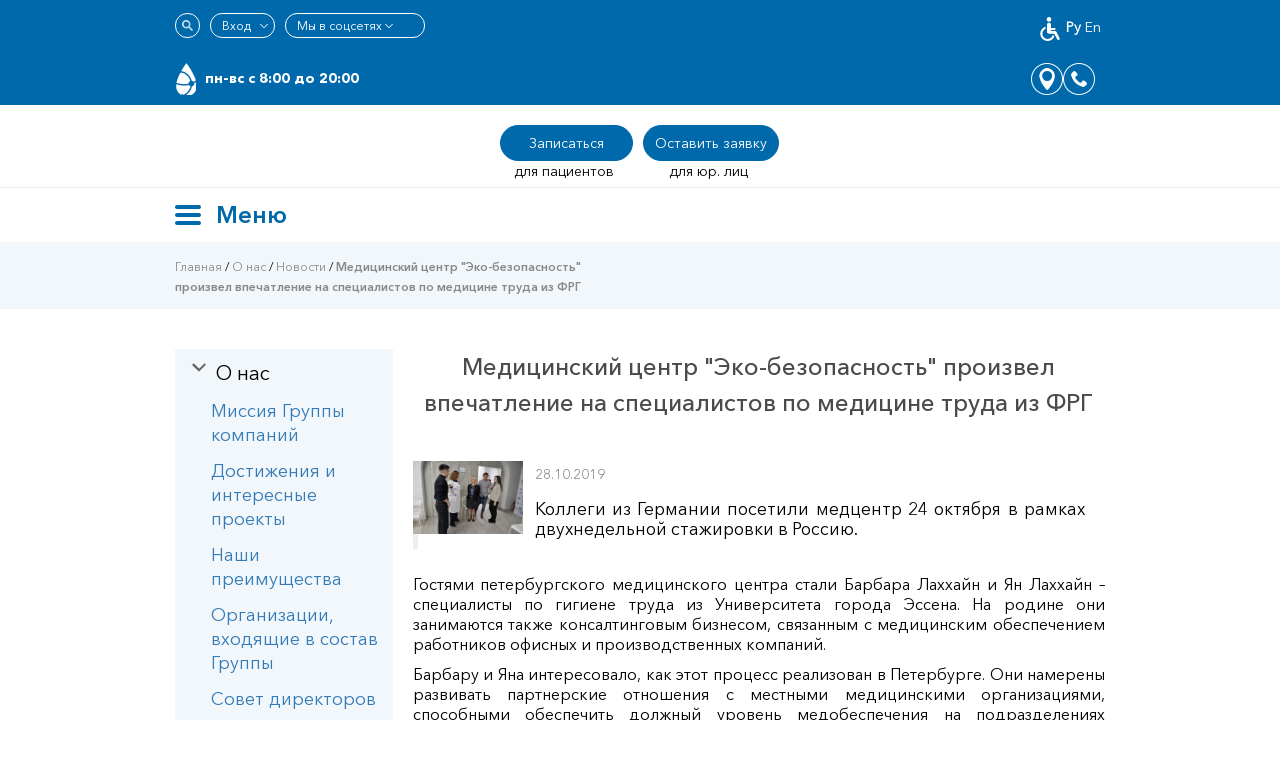

--- FILE ---
content_type: text/html; charset=UTF-8
request_url: https://ecosafety.ru/ru/viewnews/258/
body_size: 15463
content:
<!DOCTYPE html>
<html lang="ru-RU" class="css3transitions">
<head>
	<meta name="theme-color" content="#006aad" />
	<meta charset="utf-8">
	<meta http-equiv="X-UA-Compatible" content="IE=edge">
	<meta name="viewport" content="width=device-width, initial-scale=1">
	<!-- The above 3 meta tags *must* come first in the head; any other head content must come *after* these tags -->
	<title>Медицинский центр "Эко-безопасность" произвел впечатление на специалистов по медицине труда из ФРГ</title>
	<meta name="description" content="" />
	<meta name="author" content="Ecosafety" />
	<meta name="coder" content="Andrey Kurkin" />
	<meta name="category" content="Медицина" />
	<meta name="publisher" content="ecosafety.ru" />
	<meta name="revisit" content="10 days" />
	<meta name="robots" content="all" />
	<META HTTP-EQUIV="EXPIRES" CONTENT="0" />
	<META NAME="RESOURCE-TYPE" CONTENT="DOCUMENT" />
	<META NAME="DISTRIBUTION" CONTENT="GLOBAL" />
	<META NAME="COPYRIGHT" CONTENT="Copyright (c) 2009-2026 by ecosafety.ru" />
	<META NAME="ROBOTS" CONTENT="INDEX, FOLLOW" />
	<META NAME="REVISIT-AFTER" CONTENT="10 DAYS" />
	<META NAME="RATING" CONTENT="GENERAL" />

	<meta property="og:locale" content="ru_RU" />
	<meta property="og:type" content="website" />
	<meta property="og:title" content="Медицинский центр "Эко-безопасность" произвел впечатление на специалистов по медицине труда из ФРГ" />
	<meta property="og:description" content="" />
	<meta property="og:image" content="https://ecosafety.ru/images/logo.png" />
	<meta property="og:url" content="https://ecosafety.ru/ru/viewnews/258/" />
	<meta property="og:site_name" content="Эко-безопасность официальный сайт в Санкт-Петербурге" />

	<meta property="twitter:card" content="summary" />
	<meta property="twitter:title" content="Медицинский центр "Эко-безопасность" произвел впечатление на специалистов по медицине труда из ФРГ" />
	<meta property="twitter:description" content="" />
	<meta property="twitter:image" content="https://ecosafety.ru/images/logo.png" />
	<meta property="twitter:url" content="https://ecosafety.ru/ru/viewnews/258/" />

	<link rel="alternate" href="https://ecosafety.ru/ru/" hreflang="ru-ru" />
	<link rel="alternate" href="https://ecosafety.ru/en/" hreflang="en-US" />

	<!-- head:media -->
	<meta name="msapplication-TileColor" content="#254BA4">
	<meta name="msapplication-TileImage" content="/images/speeddials/tile_icon.png">
	<link rel="shortcut icon" type="image/x-icon" href="/favicon.png" />
	<link rel="image_src" href="/images/speeddials/opera_speeddial.png" />
	<link rel="apple-touch-icon" sizes="180x180" href="/apple-touch-icon.png">
	<link rel="icon" type="image/png" sizes="32x32" href="/favicon-32x32.png">
	<link rel="icon" type="image/png" sizes="16x16" href="/favicon-16x16.png">
	<link rel="manifest" href="/site.webmanifest">
	<link rel="mask-icon" href="/safari-pinned-tab.svg" color="#5bbad5">
	<meta name="theme-color" content="#ffffff">
	<!-- Bootstrap core CSS -->
	<link href="/css/bootstrap.min.css" rel="stylesheet">
	<link href="/css/ie10-viewport-bug-workaround.css" rel="stylesheet">
	<link href="/css/style.css?1724233565" rel="stylesheet">
	<link href="/css/style_menu.css?7331" rel="stylesheet">
	<script type="text/javascript" async src="/js/ie-emulation-modes-warning.js"></script>
	<link rel="stylesheet" href="/css/demo.css">
	<link rel="stylesheet" href="/css/font-awesome.css">
	
	<script type="text/javascript" src="/js/jquery.min.js"></script>
	<script type="text/javascript" src="/js/responsiveslides.min.js"></script>
	<!--link href="//netdna.bootstrapcdn.com/font-awesome/3.2.1/css/font-awesome.css" rel="stylesheet"-->

	<link rel="stylesheet" type="text/css" href="//cdn.datatables.net/1.10.19/css/jquery.dataTables.min.css"/>
	<script type="text/javascript" async src="//cdn.datatables.net/1.10.19/js/jquery.dataTables.min.js"></script>
	<script type="text/javascript" async src="//cdn.datatables.net/responsive/2.2.1/js/dataTables.responsive.min.js"></script>

	<script>
	$(document).ready(function() {
		$('#myTable')
			.DataTable( {
				"language": {
					"url": "//cdn.datatables.net/plug-ins/9dcbecd42ad/i18n/Russian.json"
				},
				"paging":   false,
				responsive: true
			});
		$('#myTable_opyt')
			.DataTable( {
				"language": {
					"url": "//cdn.datatables.net/plug-ins/9dcbecd42ad/i18n/Russian.json"
				},
				"paging":   false,
				responsive: {
					details: {
						type: 'column',
						target: 'tr'
					}
				},
				columnDefs: [
					{ responsivePriority: 1, targets: 0 },
					{ responsivePriority: 2, targets: -1 }
				]
			});
	});
	</script>

	
	<script type="text/javascript" src="/fancybox/jquery.fancybox.pack.js"></script>
	<link rel="stylesheet" type="text/css" href="/fancybox/jquery.fancybox.css" media="screen" />
	<!--link rel="stylesheet" href="/fancybox3/jquery.fancybox.min.css" />
	<script type="text/javascript" src="/fancybox3/jquery.fancybox.min.js"></script-->
	
    <script>
		// You can also use "$(window).load(function() {"
		$(function() {
			// Slideshow 4
			$("#slider4").responsiveSlides({
				auto: true,
				pager: true,
				nav: false,
				speed: 500,
				namespace: "callbacks",
				before: function() {
					$('.events').append("<li>before event fired.</li>");
				},
				after: function() {
					$('.events').append("<li>after event fired.</li>");
				}
			});
		});
	</script>
	<script type="text/javascript">
		$(document).ready(function() {
			var HeaderTop = $('.wide-container').offset().top;
			$(window).scroll(function() {
				if (($(window).scrollTop() > HeaderTop) && ($(window).width()>='975')) {
					$('.wide-container').css({
						position: 'fixed',
						top: '39px'
					});
				} else if (($(window).scrollTop() > HeaderTop) && ($(window).width()<'975')) {
					$('.wide-container').css({
						position: 'fixed',
						top: '0px'
					});
				} else {
					$('.wide-container').css({
						position: 'static',
						top: '0px'
					});
				}
			});
		});
	</script>
	<script type="text/javascript" async src="/js/modernizr.js"></script>
	<script type="text/javascript">
		$(document).ready(function() {
			$('.fancybox').fancybox();
			$('.example1').fancybox();
			$('.card_iframe').fancybox({
				'width'				: '80%',
				'height'			: 'auto',
				'autoScale'			: false,
				'transitionIn'		: 'none',
				'transitionOut'		: 'none',
				'type'				: 'iframe',
				'iframe': {
					'scrolling': 'auto',
					'preload': true
				},
				'afterClose' : up_com 
			});
			$("a[rel=example_group1]").fancybox({
				'transitionIn'		: 'none',
				'transitionOut'		: 'none',
				'titlePosition' 	: 'over',
				'titleFormat'		: function(title, currentArray, currentIndex, currentOpts) {
					return '<span id="fancybox-title-over">' + (currentIndex + 1) + ' / ' + currentArray.length + (title.length ? ' &nbsp; ' + title : '') + '</span>';
				}
			});
			$('.part-menu').click(function() {
				$( ".newspaper ul li" ).toggle( "slow", function() {
				});
			});
		});
		function up_com() {
			location.reload();
		};
		
	</script>
	
	<script type="text/javascript" async src="/specver/js/jquery.cookie.js"  charset="utf-8"></script>
	<script type="text/javascript" async src="/specver/js/specver.js" charset="utf-8"></script>
<script type="text/javascript"> 
var __cs = __cs || []; 
__cs.push(["setCsAccount", "5Kg87XQh9M9ZSQzCMUOSUtgWuiSWKgoP"]); 
</script> 
<script type="text/javascript">!function(){var t=document.createElement("script");t.type="text/javascript",t.async=!0,t.src="https://vk.com/js/api/openapi.js?156",t.onload=function(){VK.Retargeting.Init("VK-RTRG-261684-8kL2i"),VK.Retargeting.Hit()},document.head.appendChild(t)}();</script><noscript><img src="https://vk.com/rtrg?p=VK-RTRG-261684-8kL2i" style="position:fixed; left:-999px;" alt=""/></noscript>
<!-- <script type="text/javascript" async src="/js/csmin.js"></script> --!>
</head>
<body>
<a href="javascript:" id="return-to-top" style="z-index: 24;"><i class="fa fa-arrow-up" style="display: inline-block !important;"></i></a>
<div class="navbar-first">
	<div class="container mobile-buttons">
		<div class="buttons-header-mobile">
			<input type="button" class="search-mobile" onclick="window.location='/ru/search/'">
			<select class="select-2 soci_sel">
				<option value="#">Вход</option>
				<option value="https://oxc.ecosafety.ru/ox6/ox.html">ОХ</option>
				<option value="https://medsafe.pro">Medsafe.Pro</option>
				<option value="https://ecohospital.ru">Личный кабинет</option>
				<option value="https://lk.ecosafety.ru">Обучение</option>
			</select>
			<!--a class="button-1" href="https://medsafe.pro/" target="_blank">Вход</a-->
			<select class="select-1 soci_sel">
				<option value="#">Мы в соцсетях</option>
				<option value="https://vk.com/eco_safety">VK медцентр</option>
				<option value="https://vk.com/nic.ecosafety">VK врачам</option>
				<option value="https://vk.com/ki_ecosafety">VK добровольцам</option>
				<!--option value="https://www.instagram.com/ecosafety_medical/">Instagram</option-->
				<option value="https://www.youtube.com/user/TheEcosafety">YouTube</option>
			</select>
			<div class="links-lang">
				<a class="link-lang" href="/ru/dostupnaya-sreda/"><img height="24px" width="24px" style="color:#ffffff" src="/images/ds.svg"/ alt="Программа 'Доступная среда'"></a>
				<a class="link-lang" href="/ru/"><b>Ру</b></a>
				<a class="link-lang" href="/en/">En</a>
			</div>
		</div>
	</div>
	<div class="container mob-first">
		<a href="/ru/"><div class="mobile-logo"></div></a>
		<div class="mobile-worktime">пн-вс c 8:00 до 20:00</div>
		
		<a href="tel:+78123250305" class="mobile-phone"></a>
		<a href="#" class="mobile-location"></a>		
		<div class="col-md-5 worktime">Ежедневно c 8:00 до 20:00</div>
		<div class="col-md-3 phone-header"><a href="tel:+78123250305" style="color:white">+7 (812) 325-03-05</a></div>
		<div class="col-md-4 buttons-header">
			<select class="select-2 soci_sel">
				<option value="#">Вход</option>
				<option value="https://oxc.ecosafety.ru/ox6/ox.html">ОХ</option>
				<option value="https://medsafe.pro">Medsafe.Pro</option>
				<option value="https://ecohospital.ru">Личный кабинет</option>
				<option value="https://lk.ecosafety.ru">Обучение</option>
			</select>
			<!--a class="button-1" href="#">Вход</a-->

			<select class="select-1 dropdown soci_sel">
				<option value="#">Мы в соцсетях</option>
				<option value="https://vk.com/eco_safety">VK медцентр</option>
				<option value="https://vk.com/nic.ecosafety">VK врачам</option>
				<option value="https://vk.com/ki_ecosafety">VK добровольцам</option>
				<!--option value="https://www.instagram.com/ecosafety_medical/">Instagram</option-->
				<option value="https://www.youtube.com/user/TheEcosafety">YouTube</option>
			</select>
			
			<div class="links-lang">
				<a class="link-lang" href="/ru/dostupnaya-sreda/"><img height="24px" width="24px" style="color:#ffffff" src="/images/ds.svg"/ alt="Программа 'Доступная среда'"></a>
				<a class="link-lang" href="/ru/"><b>Ру</b></a>
				<a class="link-lang" href="/en/">En</a>
				<a href="https://ecosafety.ru/ru/" class="spec"><i class="fa fa-eye" title="версия для слабовидящих"></i></a>
			</div>
		</div>
	</div>
</div>
<div class="container f-header">
	<div class="col-md-5 padding-top-h">
		<a class="link-h1" href="/ru/kontakty/ul-dostoevskogo-d-40-44/">Достоевская</a>, 
		<a class="link-h4" href="/ru/kontakty/ul-dostoevskogo-d-40-44/">Звенигородская</a>, 
		<a class="link-h3" href="/ru/kontakty/ul-dostoevskogo-d-40-44/">Владимирская, Достоевского, д. 40-44</a>
		<br>
		<a class="link-h1" href="/ru/kontakty/zanevskiy-pr-65/">Ладожская, Заневский пр., 65, корп. 5</a>
		<br>
		<a class="link-h2" href="/ru/kontakty/pr-yu-gagarina-d-65/">Звездная</a>, 
		<a class="link-h2" href="/ru/kontakty/pr-yu-gagarina-d-65/">Московская, пр. Ю.Гагарина д.65,</a>
		<br>
		<!--a class="link-h2" href="/ru/kontakty/nab._chernoy_rechki,_d.41,_korp._2,_lit.b_(ulog_starobelskoy_ul._i_nab.chernoy_rechki)/">Черная речка, Наб. Чёрной речки, д.41, корп. 2, лит.Б</a>
		<br-->
		<!--
		<a class="link-h3" href="/ru/kontakty/toreza-d-8-lit-a/">пл. Мужества, пр. Тореза д.8 (cкоро открытие)</a>
		-->
	</div>
	<a href="/ru/"><div class="col-md-2 logo"></div></a>
        <div class="col-md-5 padding-top-z">
			<a class="call" data-toggle="modal" data-target="#form_send" data-form_id="13">Заказать звонок</a>
			<a class="booking " data-toggle="modal" data-target="#form_send" data-form_id="1">Записаться <span>на прием</span></a>
		<a class="note" data-toggle="modal" data-target="#form_send" data-form_id="9">Оставить заявку</a>
		<div class="text-down-one"></div>
		<div class="text-down-two">для пациентов</div>
		<div class="text-down-three">для юр. лиц</div>
	</div>
</div>
<div class="line-first"></div>
<div class="wide-container">
	<div class="container nopadding">
	<!-- Static navbar -->
		<nav class="navbar navbar-default">
			<div class="navbar-header">
				<button type="button" class="navbar-toggle collapsed" data-toggle="collapse" data-target="#navbar" aria-expanded="false" aria-controls="navbar">
					<span class="sr-only">Toggle navigation</span>
					<span class="icon-bar"></span>
					<span class="icon-bar"></span>
					<span class="icon-bar"></span>
				</button>
				<div class="menu-mobile-text">Меню</div>
			</div>
			<div id="navbar" class="navbar-collapse collapse">
				<ul class="nav navbar-nav">
					<li class="hover">
						<a id="m10" href="/ru/pacientam/" >Пациентам</a>
						<i class="triangle"></i>
						<ul class="business-dropdown">
							<div class="col-md-4 menu-column">
								<div class="dentist-container">
									<a class="icon-link-menu-2" href="/ru/pacientam/vrachi/"><span class="inner-items-title">Врачи</span></a>
									<div class="inner-items-first">
<li><a href="/ru/pacientam/vrachi/akusher-ginekolog/" class="service-link">Акушер-гинеколог</a></li>
<li><a href="https://ecosafety.ru/ru/pacientam/vrachi/gastroenterolog/" class="service-link">Гастроэнтеролог</a></li>
<li><a href="/ru/pacientam/vrachi/dermatolog/" class="service-link">Дерматолог</a></li>
<li><a href="/ru/pacientam/vrachi/kardiolog/" class="service-link">Кардиолог</a></li>
<li><a href="https://ecosafety.ru/ru/pacientam/kosmetologiya/" class="service-link">Косметолог</a></li>
<li><a href="/ru/pacientam/vrachi/narkolog/" class="service-link">Нарколог</a></li>
<li><a href="/ru/pacientam/vrachi/nevrolog/" class="service-link">Невролог</a></li>
<li><a href="/ru/pacientam/vrachi/otorinolaringolog-lor/" class="service-link">Оториноларинголог (ЛОР)</a></li>
									</div>
									<div class="inner-items-second">
<li><a href="https://ecosafety.ru/ru/pacientam/plasticheskaya_hirurgiya/" class="service-link">Пластический хирург</a></li>
<li><a href="https://ecosafety.ru/ru/pacientam/stomatologiya/" class="service-link">Стоматолог</a></li>
<li><a href="/ru/pacientam/vrachi/terapevt/" class="service-link">Терапевт</a></li>
<li><a href="/ru/pacientam/vrachi/urolog/" class="service-link">Уролог</a></li>
<li><a href="/ru/pacientam/vrachi/hirurg/" class="service-link">Хирург</a></li>
<li><a href="/ru/pacientam/vrachi/endokrinolog/" class="service-link">Эндокринолог</a></li>
<li><a href="/ru/pacientam/vrachi/flebolog/" class="service-link">Флеболог</a></li>
									</div>
								</div>
								<div class="dentist-container">
									<a class="icon-link-menu-8" href="/ru/pacientam/vyzov-vracha-na-dom/"><span class="inner-items-title">Вызов врача на дом</span></a>
								</div>
								<div class="dentist-container">
									<a class="icon-link-menu-7" href="/ru/pacientam/udalenie-lazerom-novoobrazovaniy/"><span class="inner-items-title">Удаление лазером новообразований</span></a>
								</div>
							</div>

							<div class="col-md-2 menu-column">
                                                                <div class="dentist-container">
<a href="/ru/pacientam/plasticheskaya_hirurgiya/" class="icon-link-menu-142"><span class="inner-items-title">Пластическая хирургия</span></a>
<li><a href="/ru/pacientam/plasticheskaya_hirurgiya/plastika_lica_i_shei/">Пластика лица и шеи</a></li>
<li><a href="/ru/pacientam/plasticheskaya_hirurgiya/plastika_tela/">Пластика тела</a></li>
<li><a href="/ru/pacientam/plasticheskaya_hirurgiya/mammoplastika_(plastika_grudi)/">Пластика груди</a></li>
<li><a href="/ru/pacientam/plasticheskaya_hirurgiya/intimnaya_plastika/">Интимная пластика</a></li>
<li><a href="/ru/pacientam/plasticheskaya_hirurgiya/lipofiling/">Липофилинг</a></li>
                                                                </div>
                                                                <div class="dentist-container">
<a href="/ru/pacientam/kosmetologiya/" target="_blank" class="icon-link-menu-137"><span class="inner-items-title">Косметология</span></a>
                                                                </div>

                                                                <div class="dentist-container">
<a href="/ru/pacientam/endoskopiya/" class="icon-link-menu-114"><span class="inner-items-title">Эндоскопия</span></a>
<li><a href="/ru/pacientam/endoskopiya/fgds/">Гастроскопия (ФГДС)</a></li>
<li><a href="/ru/pacientam/endoskopiya/fks/">Колоноскопия (ФКС)</a></li>
<li><a href="/ru/pacientam/endoskopiya/videoendoskopiya/">Видеогастроскопия (ВЭГДС)</a></li>
                                                                </div>
                                                        </div>

							<div class="col-md-2 menu-column">
								<div class="dentist-container">
<a href="/ru/pacientam/stomatologiya/" class="icon-link-menu-3"><span class="inner-items-title">Стоматология</span></a>
<li><a href="/ru/pacientam/stomatologiya/terapiya-lechenie-kariesa-pulpita/">Терапия – лечение кариеса, пульпита</a></li>
<li><a href="/ru/pacientam/stomatologiya/parodontologiya-gigiena-polosti-rta-vektor-terapiya/">Пародонтология – гигиена полости рта, «Вектор терапия»</a></li>
<li><a href="/ru/pacientam/stomatologiya/hirurgiya-udalenie-pod-narkozom/">Хирургия – удаление под наркозом</a></li>
<li><a href="/ru/pacientam/stomatologiya/protezirovanie-implantaciya-pod-narkozom/">Протезирование – имплантация под наркозом</a></li>
								</div>
								<div class="dentist-container">
<a href="/ru/pacientam/diagnostika/" class="icon-link-menu-4"><span class="inner-items-title">Диагностика</span></a>
<li><a href="/ru/pacientam/diagnostika/ekg-monitor-po-holteru/">ЭКГ, Монитор по Холтеру</a></li>
<li><a href="/ru/pacientam/diagnostika/uzi-rentgen/">УЗИ, Рентген</a></li>
<li><a href="/ru/pacientam/diagnostika/laboratornye-analizy/">Лабораторные анализы</a></li>
								</div>
							</div>
							<div class="col-md-2 menu-column">
								<div class="dentist-container">
<a href="/ru/pacientam/stacionar-24/" class="icon-link-menu-6"><span class="inner-items-title">Стационар 24</span></a>
<li><a href="/ru/pacientam/stacionar-24/terapevticheskoe-lechenie/">Терапевтическое лечение</a></li>
<li><a href="/ru/pacientam/stacionar-24/operacii/">Операции</a></li>
<li><a href="/ru/pacientam/stacionar-24/usloviya-razmescheniya/">Условия размещения</a></li>
								</div>
								<div class="dentist-container">
									<a class="icon-link-menu-5" href="/ru/pacientam/dnevnoy-stacionar/"><span class="inner-items-title">Дневной стационар</span></a>
								</div>


                                                                <div class="dentist-container">
                                                                        <a class="icon-link-menu-9" href="/ru/pacientam/obsluzhivanie-po-dms/"><span class="inner-items-title">Обслуживание по ДМС</span></a>
                                                                </div>
                                                                <div class="dentist-container">
                                                                        <a class="icon-link-menu-10" href="/ru/pacientam/obsluzhivanie-po-oms/"><span class="inner-items-title">Обслуживание по ОМС</span></a>
                                                                </div>
                                                                <div class="dentist-container">
                                                                        <a class="icon-link-menu-169" href="/ru/pacientam/akcii/"><span class="inner-items-title">АКЦИИ</span></a>
                                                                </div>
								
								                                <div class="dentist-container">
                                                                        <a class="icon-link-menu-84" href="/ru/pacientam/biblioteka/"><span class="inner-items-title">Библиотека</span></a>
                                                                </div>


							</div>
							<div class="col-md-2 menu-column">
								<div class="dentist-container">
<a href="/ru/pacientam/medosmotry/" class="icon-link-menu-11"><span class="inner-items-title">Медосмотры</span></a>
<li><a href="/ru/biznesu-i-gosuchrezhdeniyam/profosmotry/">Профосмотры</a></li>
<li><a href="/ru/pacientam/medosmotry/oformlenie-lmk-chastnymi-licami/">Оформление ЛМК</a></li>
<li><a href="/ru/biznesu-i-gosuchrezhdeniyam/obsledovanie-inostrannyh-grazhdan/">Обследование иностранных граждан</a></li>
<li><a href="/ru/pacientam/medosmotry/proverte-gotovnost-lmk/">Проверка готовности ЛМК</a></li>
<li><a href="/ru/pacientam/medosmotry/spravki-gostayna-i-rostehnadzor-dlya-chastnyh-lic/">Справки Гос. тайна и Ростехнадзор</a></li>
<li><a href="/ru/pacientam/medosmotry/testirovanie-na-narkotiki-dlya-chastnyh-lic/">Тестирование на наркотики</a></li>
<li><a href="/ru/biznesu-i-gosuchrezhdeniyam/moryakam/">Морякам</a></li>
<li><a href="/ru/pacientam/medosmotry/medosmotr-pri-trudoustroystve/">Медкомиссия при трудоустройстве</a></li>
								</div>
								<div class="dentist-container">
									<a class="icon-link-menu-12" href="/ru/pacientam/spravki/"><span class="inner-items-title">Справки</span></a>
								</div>

								<div class="dentist-container">
									<a class="icon-link-menu-15" href="/ru/pacientam/ceny/"><span class="inner-items-title">ЦЕНЫ</span></a>
								</div>

                                                                <div class="dentist-container">
                                                                        <a class="icon-link-menu-81" href="/ru/medservices_info/"><span class="inner-items-title">Информация о методах оказания медицинской помощи</span></a>
                                                                </div>


								<!--div class="dentist-container">
									<a href="#"><span class="inner-items-title">Травмпункт на Ладожской</span></a>
								</div-->
							</div>

							<div class="col-md-4 services-menu-text">Услуги оказывает: Медицинский центр «Эко-безопасность», Научно- исследовательский центр «Эко-безопасность»</div>
						</ul>
					</li>
					<li>
						<a class="biznes" id="m68" href="/ru/biznesu-i-gosuchrezhdeniyam/">Работодателям</a>
						<i class="triangle"></i>
						<ul class="business-dropdown business-dropdown-2">
							<div class="col-md-3 menu-column">
								<div class="dentist-container">
<a href="/ru/biznesu-i-gosuchrezhdeniyam/profosmotry/" class="icon-link-menu-17"><span class="inner-items-title">Профосмотры</span></a>
<li><a href="/ru/biznesu-i-gosuchrezhdeniyam/profosmotry/oformlenie-lmk/">Оформление ЛМК</a></li>
<li><a href="/ru/biznesu-i-gosuchrezhdeniyam/profosmotry/organizaciya-profosmotrov/">Организация профосмотров</a></li>
<li><a href="/ru/biznesu-i-gosuchrezhdeniyam/obsledovanie-inostrannyh-grazhdan/">Обследование иностранных граждан</a></li>
<li><a href="/ru/biznesu-i-gosuchrezhdeniyam/profosmotry/dispanserizaciya-gossluzhaschih/">Диспансеризация госслужащих</a></li>
<li><a href="/ru/biznesu-i-gosuchrezhdeniyam/profosmotry/spravki-gostayna-i-rostehnadzor/">Справки Гос. тайна, Ростехнадзор</a></li>
<li><a href="/ru/biznesu-i-gosuchrezhdeniyam/profosmotry/spravki-ioniziruyuschie-izlucheniya/">Справки ионизирующее излучение</a></li>
<li><a href="/ru/biznesu-i-gosuchrezhdeniyam/profosmotry/testirovanie-na-narkotiki/">Тестирование на наркотики (ХТИ)</a></li>
<li><a href="/ru/biznesu-i-gosuchrezhdeniyam/profosmotry/psihiatricheskoe-osvidetelstvovanie/">Психиатрическое освидетельствование</a></li>
								</div>
								<div class="dentist-container">
									<a class="icon-link-menu-17" href="/ru/biznesu-i-gosuchrezhdeniyam/ofisnyy-vrach/"><span class="inner-items-title">Офисный прием терапевта</span></a>
								</div>
							</div>
							<div class="col-md-3 menu-column">
								<div class="dentist-container">
									<a class="icon-link-menu-150" href="/ru/biznesu-i-gosuchrezhdeniyam/moryakam/"><span class="inner-items-title">Морякам</span></a>
								</div>
								<div class="dentist-container">
									<a class="icon-link-menu-20" href="/ru/biznesu-i-gosuchrezhdeniyam/peredvizhnoy-rentgen/"><span class="inner-items-title">Передвижной рентген</span></a>
								</div>
								<div class="dentist-container">
									<a class="icon-link-menu-21" href="/ru/biznesu-i-gosuchrezhdeniyam/organizaciya-i-obsluzhivanie-zdravpunktov-i-msch-na-predpriyatiyah/"><span class="inner-items-title">Организация и обслуживание здравпунктов и МСЧ на предприятиях</span></a>
								</div>
								<div class="dentist-container">
									<a class="icon-link-menu-22" href="/ru/biznesu-i-gosuchrezhdeniyam/obsluzhivanie-organizaciy-po-dms/"><span class="inner-items-title">Обслуживание организаций по ДМС</span></a>
								</div>
							</div>
							<div class="col-md-3 menu-column">
								<div class="dentist-container">
<a href="/ru/biznesu-i-gosuchrezhdeniyam/obrazovatelnye-kursy-dlya-personala/" class="icon-link-menu-24"><span class="inner-items-title">Образовательные курсы для персонала</span></a>
<li><a href="/ru/biznesu-i-gosuchrezhdeniyam/obrazovatelnye-kursy-dlya-personala/ohrana-truda/">Охрана труда</a></li>
<li><a href="/ru/biznesu-i-gosuchrezhdeniyam/obrazovatelnye-kursy-dlya-personala/pozharno-tehnicheskiy-minimum/">Пожарная безопасность</a></li>
<li><a href="/ru/biznesu-i-gosuchrezhdeniyam/obrazovatelnye-kursy-dlya-personala/pervaya-pomosch-na-predpriyatii-16-chasov/">Первая помощь на предприятии</a></li>
								</div>
								<div class="dentist-container">
									<a class="icon-link-menu-25" href="/ru/biznesu-i-gosuchrezhdeniyam/kompleksnoe-medicinskoe-obespechenie-biznesa-i-proizvodstva/"><span class="inner-items-title">Комплексное медицинское обеспечение бизнеса и производства</span></a>
								</div>
								<div class="dentist-container">
									<a class="icon-link-menu-104" href="/ru/biznesu-i-gosuchrezhdeniyam/licenzii-i-sertifikaty/"><span class="inner-items-title">Лицензии и сертификаты</span></a>
								</div>
							</div>
						</ul>
					</li>
					<li>
						<a id="m108" href="/ru/klinikam/">Клиникам</a>
						<i class="triangle"></i>
						<ul class="business-dropdown business-dropdown-3">
							<div class="col-md-4 menu-column">
								<div class="dentist-container">
<a href="/ru/klinikam/obuchenie-personala/" class="icon-link-menu-36"><span class="inner-items-title">Обучение персонала</span></a>
<li><a href="/ru/klinikam/obuchenie-personala/povyshenie-kvalifikacii-specialistov-s-vysshim-medicinskim-obrazovaniem/">Повышение квалификации специалистов с высшим медицинским образованием</a></li>
<li><a href="/ru/klinikam/obuchenie-personala/povyshenie-kvalifikacii-specialistov-so-srednim-medicinskim-obrazovaniem/">Повышение квалификации специалистов со средним медицинским образованием</a></li>
<li><a href="/ru/klinikam/obuchenie-personala/treningi-seminary-vebinary/">Тренинги, семинары, вебинары</a></li>
<li><a href="/ru/klinikam/obuchenie-personala/distancionnoe-obuchenie-dlya-vseh-regionov-rf/">Дистанционное обучение для всех регионов России</a></li>
<li><a href="/ru/biznesu-i-gosuchrezhdeniyam/obrazovatelnye-kursy-dlya-personala/ohrana-truda/">Охрана труда</a></li>
<li><a href="/ru/biznesu-i-gosuchrezhdeniyam/obrazovatelnye-kursy-dlya-personala/pozharno-tehnicheskiy-minimum/">Пожарная безопасность</a></li>
<li><a href="/ru/vracham_i_medsestram/obuchenie/professionalnoe_obuchenie_mladshego_medicinskogo_personala/">Профессиональное обучение младшего медицинского персонала</a></li>
								</div>
							</div>
							<div class="col-md-4 menu-column">
								<div class="dentist-container">
<a href="/ru/klinikam/medicinskoe-oborudovanie/" class="icon-link-menu-37"><span class="inner-items-title">Медицинское оборудование</span></a>
<li><a href="/ru/klinikam/medicinskoe-oborudovanie/prodazha-rentgenovskoy-tehniki/">Продажа рентгеновской техники</a></li>
<li><a href="/ru/klinikam/medicinskoe-oborudovanie/tehnicheskoe-obsluzhivanie-rentgenovskoy-tehniki/">Техническое обслуживание рентгеновской техники</a></li>
<li><a href="/ru/klinikam/medicinskoe-oborudovanie/proektirovanie-i-zapusk-rentgen-kabinetov-pod-klyuch/">Проектирование и запуск рентген-кабинетов «под ключ»</a></li>
								</div>
							</div>
							<div class="col-md-4 menu-column">
								<div class="dentist-container">
									<a class="icon-link-menu-38" href="/ru/klinikam/arenda-operacionnoy/1"><span class="inner-items-title">Аренда операционной</span></a>
								</div>
								<div class="dentist-container">
									<a class="icon-link-menu-39" href="/ru/klinikam/pravovaya-pomosch-i-soprovozhdenie-medicinskih-organizaciy/"><span class="inner-items-title">Правовая помощь и сопровождение медицинских организаций</span></a>
								</div>
								<div class="dentist-container">
									<a href=""><span class="inner-items-title"></span></a>
								</div>
								<div class="dentist-container">
									<a class="icon-link-menu-41" href="/ru/biznesu-i-gosuchrezhdeniyam/licenzii-i-sertifikaty/"><span class="inner-items-title">Лицензии и сертификаты</span></a>
								</div>
							</div>
						</ul>
					</li>
					<li>
						<a id="m125" href="/ru/vracham-i-medsestram/">Врачам и медсестрам</a>
						<i class="triangle"></i>
						<ul class="business-dropdown business-dropdown-4">
							<div class="col-md-4 menu-column">
								<div class="dentist-container">
<a href="/ru/vracham-i-medsestram/obuchenie/" class="icon-link-menu-44"><span class="inner-items-title">Обучение</span></a>
<li><a href="/ru/vracham-i-medsestram/obuchenie/povyshenie-kvalifikacii-specialistov-so-srednim-m/o/">Повышение квалификации специалистов со средним м/о</a></li>
<li><a href="/ru/vracham-i-medsestram/obuchenie/povyshenie-kvalifikacii-specialistov-s-vysshim-m/o/">Повышение квалификации специалистов с высшим м/о</a></li>
<li><a href="/ru/vracham-i-medsestram/obuchenie/treningi-seminary-vebinary/">Тренинги, семинары, вебинары</a></li>
<li><a href="/ru/vracham_i_medsestram/obuchenie/professionalnoe_obuchenie_mladshego_medicinskogo_personala/">Профессиональное обучение младшего медицинского персонала</a></li>
<li><a href="/ru/vracham-i-medsestram/obuchenie/distancionnoe-obuchenie-dlya-vseh-regionov-rf/">Дистанционное обучение для всех регионов РФ</a></li>
<li><a href="/ru/vracham_i_medsestram/obuchenie/obuchenie_specialistov_bez_medicinskogo_obrazovaniya/">Обучение специалистов без медицинского образования</a></li>
								</div>
							</div>

							<div class="col-md-4 menu-column">
								<div class="dentist-container">
									<a class="icon-link-menu-43" href="/ru/vracham-i-medsestram/o-vshm/"><span class="inner-items-title">О Высшей школе медицины</span></a>
								</div>
								<div class="dentist-container">
									<a class="icon-link-menu-44" href="/ru/vracham-i-medsestram/obuchenie/ordinatura/"><span class="inner-items-title">Ординатура</span></a>
								</div>
								<div class="dentist-container">
									<a class="icon-link-menu-166" href="/ru/vracham-i-medsestram/o-vshm/prepodavateli/"><span class="inner-items-title">Преподаватели</span></a>
								</div>
								<div class="dentist-container">
									<a class="icon-link-menu-46" href="/ru/klinicheskie_issledovaniya/uslugi_nauchnoy_gruppy/pomosch_v_napisanii_statey,_dissertaciy/"><span class="inner-items-title">Подготовка научных статей</span></a>
								</div>
								<div class="dentist-container">
									<a class="icon-link-menu-47" href="/ru/biznesu-i-gosuchrezhdeniyam/licenzii-i-sertifikaty/"><span class="inner-items-title">Лицензии и сертификаты</span></a>
								</div>
							</div>
							<div class="col-md-4 menu-column">
								<div class="dentist-container">
<a href="/ru/vracham-i-medsestram/rabota-podrabotka/" class="icon-link-menu-45"><span class="inner-items-title">Работа, совмещение</span></a>
<li><a href="/ru/listvacancy/">Вакансии</a></li>
<li><a href="/ru/klinicheskie-issledovaniya/uchastie-v-issledovaniyah/vracham/">Участие в клинических исследованиях (доп. заработок для врачей)</a></li>
<li><a href="/ru/vracham-i-medsestram/rabota-podrabotka/prepodavanie-v-vysshey-shkole-mediciny-dop-zarabotok-dlya-vrachey/">Преподавание в Высшей школе медицины (доп. заработок для врачей)</a></li>
								</div>
							</div>
						</ul>
					</li>
					<li>
						<a id="m93" href="/ru/klinicheskie-issledovaniya/">Клинические исследования</a>
						<i class="triangle"></i>
						<ul class="business-dropdown business-dropdown-5">
							<div class="col-md-4 menu-column">
								<div class="dentist-container">
<a href="/ru/o-gruppe/organizacii-vhodyaschie-v-sostav-gruppy/o-nauchno-issledovatelskom-centre/" class="icon-link-menu-159"><span class="inner-items-title">О Научно-исследовательском центре</span></a>
<li><a href="/ru/o-gruppe/organizacii-vhodyaschie-v-sostav-gruppy/o-nauchno-issledovatelskom-centre/komanda-nic/">Исследователи</a></li>
<li><a href="/ru/klinicheskie-issledovaniya/klinicheskie-issledovaniya-lekarstvennyh-sredstv/">Структура НИЦ</a></li>
								</div>
								<div class="dentist-container">
<a href="/ru/klinicheskie-issledovaniya/organizaciya-klinicheskih-issledovaniy-lekarstvennyh-preparatov/" class="icon-link-menu-27"><span class="inner-items-title">Проведение клинических исследований лекарственных препаратов</span></a>
<li><a href="/ru/klinicheskie_issledovaniya/provedenie_klinicheskih_issledovaniy_lekarstvennyh_preparatov/issledovaniya_I_fazy/">Исследования I фазы</a></li>
<li><a href="/ru/klinicheskie_issledovaniya/provedenie_klinicheskih_issledovaniy_lekarstvennyh_preparatov/issledovaniya_II-_III_fazy/">Исследования II- III фазы</a></li>
<li><a href="/ru/klinicheskie_issledovaniya/organizaciya_klinicheskih_issledovaniy_lekarstvennyh_preparatov/postmarketingovye_issledovaniya/">Постмаркетинговые исследования</a></li>
<li><a href="/ru/klinicheskie_issledovaniya/organizaciya_klinicheskih_issledovaniy_lekarstvennyh_preparatov/bioekvivalentnost/">Биоэквивалентность</a></li>
<li><a href="/ru/klinicheskie_issledovaniya/organizaciya_klinicheskih_issledovaniy_lekarstvennyh_preparatov/klempy/">Исследования инсулинов (Клэмпы)</a></li>
<li><a href="/ru/klinicheskie_issledovaniya/struktura_nic/issledovanie_onkologicheskih_preparatov/">Исследования онкологических лекарственных препаратов</a></li>
<li><a href="/ru/klinicheskie_issledovaniya/provedenie_klinicheskih_issledovaniy_lekarstvennyh_preparatov/sertifikaty_auditov/">Сертификаты аудитов</a></li>
								</div>
							</div>
							<div class="col-md-4 menu-column">

								<div class="dentist-container">
<a href="/ru/klinikam/medicinskoe-oborudovanie/registraciya-medicinskih-izdeliy/" class="icon-link-menu-32"><span class="inner-items-title">Центр регистрации и клинических испытаний медицинских изделий</span></a>
								</div>
								<div class="dentist-container">
<a href="/ru/klinicheskie-issledovaniya/uslugi-nauchnoy-gruppy/" class="icon-link-menu-29"><span class="inner-items-title">Услуги научной группы</span></a>
<li><a href="/ru/klinicheskie_issledovaniya/uslugi_nauchnoy_gruppy/razrabotka_i_audit_dokumentov_issledovaniya/">Разработка и аудит документов исследования</a></li>
<li><a href="/ru/klinicheskie_issledovaniya/uslugi_nauchnoy_gruppy/sbor_obrabotka_i_analiz_dannyh/">Сбор, обработка и анализ данных</a></li>
<li><a href="/ru/klinicheskie_issledovaniya/uslugi_nauchnoy_gruppy/statisticheskiy_analiz_i_otchet_po_issledovaniyu/">Статистический анализ и отчет по исследованию</a></li>
<li><a href="/ru/klinicheskie_issledovaniya/uslugi_nauchnoy_gruppy/literaturnye_obzory_nauchnye_publikacii/">Литературные обзоры, статьи</a></li>
								</div>
                                                                <div class="dentist-container">
<a href="https://qbioresearch.com/" class="icon-link-menu-159"><span class="inner-items-title">Центр компетенций QBio</span></a>
<li><a href="https://qbioresearch.com/regulyatornaya-podderzhka/">Регуляторная поддержка</a></li>
<li><a href="https://qbioresearch.com/consalting/">Консалтинг</a></li>
<li><a href="https://qbioresearch.com/analiticheskaya-himiya/">Аналитическая химия</a></li>
<li><a href="https://qbioresearch.com/razrabotka-dokumentov-issledovaniya/">Райтинг</a></li>
<li><a href="https://qbioresearch.com/biostatistika/">Биостатистика</a></li>
<li><a href="https://qbioresearch.com/publikatsii/">Публикации</a></li>
                                                                </div>

							</div>
							<div class="col-md-4 menu-column">
								<div class="dentist-container">
<a href="/ru/klinicheskie-issledovaniya/uchastie-v-issledovaniyah/" class="icon-link-menu-33"><span class="inner-items-title">Участие в исследованиях</span></a>
<li><a href="/ru/klinicheskie-issledovaniya/uchastie-v-issledovaniyah/zdorovym-dobrovolcam/">Здоровым добровольцам</a></li>
<li><a href="/ru/klinicheskie-issledovaniya/uchastie-v-issledovaniyah/pacientam/">Пациентам</a></li>
<li><a href="/ru/klinicheskie-issledovaniya/uchastie-v-issledovaniyah/vracham/">Врачам</a></li>
								</div>
								<div class="dentist-container">
									<a class="icon-link-menu-94" href="/ru/klinicheskie_issledovaniya/sistema_kachestva/"><span class="inner-items-title">Система управления качеством</span></a>
								</div>
								<div class="dentist-container">
									<a class="icon-link-menu-30" href="/ru/klinicheskie-issledovaniya/eticheskoe-soprovozhdenie-klinicheskih-issledovaniy/"><span class="inner-items-title">Этическое сопровождение клинических исследований</span></a>
								</div>
								<div class="dentist-container">
									<a class="icon-link-menu-168" href="/ru/klinicheskie_issledovaniya/opyt/"><span class="inner-items-title">Опыт</span></a>
								</div>
								<div class="dentist-container">
									<a class="icon-link-menu-34" href="/ru/biznesu-i-gosuchrezhdeniyam/licenzii-i-sertifikaty/"><span class="inner-items-title">Лицензии и сертификаты</span></a>
								</div>
								<div class="dentist-container">
									<a class="icon-link-menu-168" href="/ru/klinicheskie-issledovaniya/individualnaya-registracionnaya-karta-irk/"><span class="inner-items-title">Индивидуальная регистрационная карта (ИРК)</span></a>
								</div>
							</div>
						</ul>
					</li>
					<li>
						<a id="m138" href="/ru/o-gruppe/">О нас</a>
						<i class="triangle"></i>
						<ul class="business-dropdown business-dropdown-6">
							<div class="col-md-4 menu-column">
								<div class="dentist-container">
									<a class="icon-link-menu-60" href="/ru/o-gruppe/missiya-gruppy-kompaniy/"><span class="inner-items-title">Миссия Группы компаний</span></a>
								</div>
								<div class="dentist-container">
									<a class="icon-link-menu-65" href="/ru/o-gruppe/sovet-direktorov/"><span class="inner-items-title">Совет директоров</span></a>
								</div>
								<div class="dentist-container">
									<a class="icon-link-menu-68" href="/ru/o-gruppe/priemnaya-predsedatelya-soveta-direktorov-konstantinova-rv/"><span class="inner-items-title">Приемная Председателя Совета директоров Константинова Р.В.</span></a>
								</div>
								<div class="dentist-container">
<a href="/ru/o-gruppe/organizacii-vhodyaschie-v-sostav-gruppy/" class="icon-link-menu-62"><span class="inner-items-title">Организации, входящие в состав Группы</span></a>
<li><a href="/ru/o_gruppe/struktura/">Структура Группы компаний</a></li>
<li><a href="/ru/o-gruppe/organizacii-vhodyaschie-v-sostav-gruppy/o-medicinskom-centre/">Медицинский центр</a></li>
<li><a href="/ru/o-gruppe/organizacii-vhodyaschie-v-sostav-gruppy/o-nauchno-issledovatelskom-centre/">Научно-исследовательский центр</a></li>
<li><a href="/ru/vracham-i-medsestram/o-vshm/">Высшая школа медицины</a></li>
<li><a href="/ru/o-gruppe/organizacii-vhodyaschie-v-sostav-gruppy/o-medseyf/">Медсейф</a></li>
<li><a href="/ru/o-gruppe/organizacii-vhodyaschie-v-sostav-gruppy/ob-ispytatelnom-laboratornom-centre/">Испытательный лабораторный центр</a></li>
								</div>
							</div>
							<div class="col-md-4 menu-column">
								<div class="dentist-container">
									<a class="icon-link-menu-72" href="/ru/o-gruppe/dostizheniya-i-interesnye-proekty/"><span class="inner-items-title">Достижения и интересные проекты</span></a>
								</div>
								<div class="dentist-container">
									<a class="icon-link-menu-67" href="/ru/o-gruppe/preimuschestva/"><span class="inner-items-title">Наши преимущества</span></a>
								</div>
								<div class="dentist-container">
									<a class="icon-link-menu-71" href="/ru/o-gruppe/press-centr/"><span class="inner-items-title">Пресс-центр</span></a>
								</div>
								<div class="dentist-container">
									<a class="icon-link-menu-66" href="/ru/listnews/"><span class="inner-items-title">Новости</span></a>
								</div>
								<div class="dentist-container">
									<a class="icon-link-menu-61" href="/ru/o-gruppe/klienty/"><span class="inner-items-title">Клиенты</span></a>
								</div>
								<div class="dentist-container">
									<a class="icon-link-menu-67" href="/ru/testimonials/"><span class="inner-items-title">Отзывы всех групп клиентов</span></a>
								</div>
								<div class="dentist-container">
									<a class="icon-link-menu-61" href="/ru/listpartner/"><span class="inner-items-title">Партнеры</span></a>
								</div>
								<div class="dentist-container">
									<a class="icon-link-menu-64" href="/ru/o-gruppe/rabota-so-strahovymi-kompaniyami/"><span class="inner-items-title">Работа со страховыми компаниями</span></a>
								</div>
							</div>
							<div class="col-md-4 menu-column">
								<div class="dentist-container">
									<a class="icon-link-menu-63" href="/ru/o-gruppe/kadrovaya-politika/"><span class="inner-items-title">Кадровая политика</span></a>
								</div>
								<div class="dentist-container">
									<a class="icon-link-menu-70" href="/ru/listvacancy/"><span class="inner-items-title">Вакансии (+ набор добровольцев)</span></a>
								</div>
								<div class="dentist-container">
									<a class="icon-link-menu-139" href="/ru/listdoktors/"><span class="inner-items-title">Наши врачи</span></a>
								</div>
								<div class="dentist-container">
									<a class="icon-link-menu-139" href="/ru/vracham-i-medsestram/o-vshm/prepodavateli/"><span class="inner-items-title">Преподаватели</span></a>
								</div>
								<div class="dentist-container">
									<a class="icon-link-menu-139" href="/ru/o-gruppe/organizacii-vhodyaschie-v-sostav-gruppy/o-nauchno-issledovatelskom-centre/komanda-nic/"><span class="inner-items-title">Исследователи</span></a>
								</div>
								<div class="dentist-container">
									<a class="icon-link-menu-71" href="/ru/o-gruppe/rekvizity/"><span class="inner-items-title">Реквизиты</span></a>
								</div>
								<div class="dentist-container">
									<a class="icon-link-menu-71" href="/ru/biznesu-i-gosuchrezhdeniyam/licenzii-i-sertifikaty/"><span class="inner-items-title">Лицензии, аккредитации</span></a>
								</div>
								<div class="dentist-container">
									<a class="icon-link-menu-67" href="/ru/o-gruppe/proveryayuschim/"><span class="inner-items-title">Проверяющим</span></a>
								</div>
							</div>
						</ul>
					</li>
					<li>
						<a id="m156" href="/ru/kontakty/">Контакты</a>
						<i class="triangle"></i>
						<ul class="business-dropdown business-dropdown-7">
							<div class="col-md-12 menu-column">
								<div class="dentist-container">
									<a class="icon-link-menu-56" href="/ru/kontakty/medicinskiy-centr/"><span class="inner-items-title">Медицинский центр</span></a>
								</div>
								<div class="dentist-container">
									<a class="icon-link-menu-56" href="/ru/kontakty/nic/"><span class="inner-items-title">Научно-исследовательский центр</span></a>
								</div>
								<div class="dentist-container">
									<a class="icon-link-menu-56" href="/ru/kontakty/vshm/"><span class="inner-items-title">Высшая школа медицины</span></a>
								</div>
								<div class="dentist-container">
									<a class="icon-link-menu-56" href="/ru/kontakty/ilc/"><span class="inner-items-title">Испытательный лабораторный центр</span></a>
								</div>
								<div class="dentist-container">
									<a class="icon-link-menu-55" href="/ru/kontakty/medseyf/"><span class="inner-items-title">МедСейф</span></a>
								</div>
							</div>
						</ul>
					</li>
				</ul>
				<div class="good"></div>
			</div>
			<!--/.nav-collapse -->
		</nav>
	</div>
</div>
<div class="wide-container-breadcrumbs">
	<div class="container">
		<div class="col-md-6 breadcrumbs">
			<a href="/">Главная</a> / 
			<a href="/ru/o-gruppe/">О нас</a> / <a href="/ru/listnews/">Новости</a> / 
			<span>Медицинский центр "Эко-безопасность" произвел впечатление на специалистов по медицине труда из ФРГ</span>
		</div>
		<div class="col-md-6 ">
			<form role="search" method="post" id="searchform1" action="/ru/search/" class="searchform1">
				<div>
					<input type="text" value="" name="whattosearch" id="s1" placeholder="Введите название услуги">
				</div>
			</form>
		</div>
	</div>
</div>
<div class="container third-header">
	<div class="col-md-3 nopadding-two">
		<div class="col-md-12 newspaper">
			<ul>
				<div class="part-menu"><img src="/images/but-down.png" class="part-menu-check">&nbsp;О нас</div>
<li><a href="/ru/o-gruppe/missiya-gruppy-kompaniy/">Миссия Группы компаний</a></li>
<li><a href="/ru/o-gruppe/dostizheniya-i-interesnye-proekty/">Достижения и интересные проекты</a></li>
<li><a href="/ru/o-gruppe/preimuschestva/">Наши преимущества</a></li>
<li><a href="/ru/o-gruppe/organizacii-vhodyaschie-v-sostav-gruppy/">Организации, входящие в состав Группы</a></li>
<li><a href="/ru/o-gruppe/sovet-direktorov/">Совет директоров</a></li>
<li><a href="/ru/o-gruppe/priemnaya-predsedatelya-soveta-direktorov-konstantinova-rv/">Приемная Председателя Совета директоров Константинова Р.В.</a></li>
<li><a href="/ru/o-gruppe/press-centr/">Пресс-центр</a></li>
<li class="active-newspaper"><a href="/ru/listnews/">Новости</a></li>
<li><a href="/ru/o-gruppe/klienty/">Клиенты</a></li>
<li><a href="/ru/testimonials/">Отзывы всех групп клиентов</a></li>
<li><a href="/ru/listpartner/">Партнеры</a></li>
<li><a href="/ru/o-gruppe/kadrovaya-politika/">Кадровая политика</a></li>
<li><a href="/ru/listvacancy/">Вакансии (+ набор добровольцев)</a></li>
<li><a href="/ru/listdoktors/">Наши врачи</a></li>
<li><a href="/ru/o-gruppe/rabota-so-strahovymi-kompaniyami/">Работа со страховыми компаниями</a></li>
<li><a href="/ru/o-gruppe/rekvizity/">Реквизиты</a></li>
<li><a href="/ru/biznesu-i-gosuchrezhdeniyam/licenzii-i-sertifikaty/">Лицензии, аккредитации</a></li>
<li><a href="/ru/vracham-i-medsestram/o-vshm/prepodavateli/">Преподаватели</a></li>
<li><a href="/ru/o-gruppe/organizacii-vhodyaschie-v-sostav-gruppy/o-nauchno-issledovatelskom-centre/komanda-nic/">Исследователи</a></li>
<li><a href="/ru/o-gruppe/proveryayuschim/">Проверяющим</a></li>
			</ul>
		</div>
	</div>
	<div class="col-md-9 nopadding">
		<div class="col-md-12">
			<h1 class="news-title-one">Медицинский центр "Эко-безопасность" произвел впечатление на специалистов по медицине труда из ФРГ</h1>
		</div>
		<div class="col-md-12 title-single">
<a href="/images/news/big/p258.jpg" id="example1"><img src="/images/news/small/p258.jpg" title="Медицинский центр "Эко-безопасность" произвел впечатление на специалистов по медицине труда из ФРГ" alt="Медицинский центр "Эко-безопасность" произвел впечатление на специалистов по медицине труда из ФРГ" class="news-pic-viewnews"></a>			<div class="news-cover">
				<div class="news-date">28.10.2019</div>
				<div class="new-screen-new"><blockquote>Коллеги из Германии посетили медцентр 24 октября в рамках двухнедельной стажировки в Россию.</blockquote></div>
				<div class="new-screen-new">
					<p>Гостями петербургского медицинского центра стали Барбара Лаххайн и Ян Лаххайн &ndash; специалисты по гигиене труда из Университета города Эссена. На родине они занимаются также консалтинговым бизнесом, связанным с медицинским обеспечением работников офисных и производственных компаний.</p>

<p>Барбару и Яна интересовало, как этот процесс реализован в Петербурге. Они намерены развивать партнерские отношения с местными медицинскими организациями, способными обеспечить должный уровень медобеспечения на подразделениях немецких компаний, работающих в Петербурге и Ленобласти.</p>

<p>В ходе визита для гостей организовали подробную экскурсию по медицинскому центру &quot;Эко-безопасность&quot;, которую провела медицинский директор компании, главный внештатный специалист по медицине труда комитета по здравоохранению Петербурга, к.м.н. Татьяна Веселова. Она подробно описала и наглядно показала гостям, по какой схеме проходит процедура осмотра, как работает электронная очередь, какие исследования и манипуляции необходимо провести в ходе осмотра в соответствии с требованиями российского законодательства и как эти требования реализованы в медицинском центре &quot;Эко-безопасность&quot;.&nbsp;</p>

<p>&quot;Визит в &quot;Эко-безопасность&quot;&nbsp;произвел на меня большое впечатление. Хотя в России я уже посетила много медицинских организаций, которые работают в сфере медицины труда. Здесь, в Санкт-Петербурге, эта отрасль развивается очень быстро, и сейчас я вижу, что процесс организован на очень высоком уровне. Именно поэтому мы хотели бы объединить наш опыт и опыт передовых петербургских коллег&quot;, &ndash; отмечает Барбара Лаххайн.</p>

<p>Гости отметили, что прохождение медосмотра в &quot;Эко-безопасности&quot;&nbsp;благодаря глубокой цифровизации и грамотной логистике процесса значительно экономит время пациентов и их работодателей. В результате это позволяет эффективно обслуживать пациентов, а также существенно уменьшает абсентеизм (отсутствие работника на рабочем месте), что экономически выгодно работодателям, обязанным направлять работников на медосмотр и оплачивать время, проведенное ими в медицинской организации.</p>
<script src="//yastatic.net/es5-shims/0.0.2/es5-shims.min.js"></script>
<script src="//yastatic.net/share2/share.js"></script>
<div class="ya-share2" data-services="collections,vkontakte,facebook,odnoklassniki,moimir,gplus,twitter,lj,viber,whatsapp,telegram"></div>
				</div>
			</div>
		</div>
	</div>
</div><div class="container">
	<div class="col-md-12">
		<h2 style="margin-bottom: 38px;margin-top: 6px; text-align:  center;">Контакты</h2>
	</div>
</div>
<!-- /container -->
<div class="map">
	<div class="contact-form">
		<h2>Задать вопрос</h2>
		<form method="post" id="contactform" class="contactform" action="?">
			<input type="hidden" name="formkey" value="333844765">	
			<input type="hidden" name="action_faq" value="faq">
			<input type="text" value="" name="name" class="name" placeholder="Имя*" required />
			<input type="email" value="" name="email" class="email" placeholder="E-mail*" required />
			<textarea value="Ваш вопрос*" name="question" class="question" placeholder="Ваш вопрос*"></textarea>
			<input type="hidden" name="recaptcha_response" id="recaptchaResponse">
			<div>
				<input type="checkbox" name="agre" id="agre" value="1" style="margin-left:15px;" onchange="document.getElementById('but_agre_bot').disabled = !this.checked;">
				Ознакомлен <a href="/file/page_type_form/1.pdf"> даю согласие на обработку персональных данных. Мне известно, что согласие может быть отозвано в любое время путем направления письма на адрес info@ecosafety.ru</a>
			</div>
			<input type="submit" id='but_agre_bot' value="Отправить" class="button-contact-form" disabled>
		</form>
	</div>
	<section id="google-map">
			<div style="height:523px;">
				<script type="text/javascript" charset="utf-8" async src="https://api-maps.yandex.ru/services/constructor/1.0/js/?um=constructor%3Ad90a1d0a479d6abdb9a10f0bea08a394760273e12347ad8234e739e9f8c4e754&amp;width=100%25&amp;height=523&amp;lang=ru_RU&amp;scroll=true"></script>
			</div>
	</section>
</div>
<div class="wide-footer">
	<div class="container">
		<div class="footer-top">
			<div class="col-md-2">
<a href="/ru/pacientam/"><span>Пациентам</span></a>
<a href="/ru/pacientam/">Услуги</a>
<a href="/ru/listdoktors/">Специалисты</a>
<a href="/ru/pacientam/diagnostika/">Диагностика</a>
<a href="/ru/pacientam/stacionar-24/">Стационар</a>
<a href="/ru/pacientam/medosmotry/">Медосмотры</a>
<a href="/ru/pacientam/spravki/">Справки</a>
			</div>
			<div class="col-md-2">
<a href="https://ecosafety.ru/ru/biznesu-i-gosuchrezhdeniyam/"><span>Предприятиям</span></a>
<a href="/ru/biznesu-i-gosuchrezhdeniyam/profosmotry/">Профосмотры</a>
<a href="/ru/biznesu-i-gosuchrezhdeniyam/lichnye-med-knizhki/">Личные мед книжки</a>
<a href="/ru/biznesu-i-gosuchrezhdeniyam/moryakam/">Морские медкомиссии</a>
<a href="/ru/biznesu-i-gosuchrezhdeniyam/peredvizhnoy-rentgen/">Передвижной рентген</a>
<a href="/ru/biznesu-i-gosuchrezhdeniyam/organizaciya-i-obsluzhivanie-zdravpunktov-i-msch-na-predpriyatiyah/">Здравпункты и МСЧ</a>
			</div>
			<div class="col-md-2">
<a href="https://ecosafety.ru/ru/klinikam/"><span>Клиникам</span></a>
<a href="/ru/biznesu-i-gosuchrezhdeniyam/obrazovatelnye-kursy-dlya-personala/">Образовательные курсы для персонала</a>
<a href="/ru/klinikam/obuchenie-personala/">Обучение персонала</a>
<a href="/ru/klinikam/medicinskoe-oborudovanie/">Медицинское оборудование</a>
			</div>
			<div class="col-md-2">
<a href="https://ecosafety.ru/ru/vracham-i-medsestram/"><span>Врачам медсестрам</span></a>
<a href="/ru/vracham-i-medsestram/obuchenie/">Образование</a>
<a href="/ru/listvacancy/">Вакансии</a>
<a href="https://ecosafety.ru/ru/klinicheskie_issledovaniya/uslugi_nauchnoy_gruppy/pomosch_v_napisanii_statey,_dissertaciy/">Подготовка научных статей</a>
<a href="/ru/vracham-i-medsestram/obuchenie/">Обучение</a>
			</div>
			<div class="col-md-2">
<a href="https://ecosafety.ru/ru/o-gruppe/organizacii-vhodyaschie-v-sostav-gruppy/o-medseyf/"><span>МЕДСЕЙФ</span></a>
<a href="https://medsafe.su/" target="_blank">Вход в МЕДСЕЙФ</a>
				<a href="/module/question.php?form=2" class="card_iframe">Сообщить об ошибке</a>
			</div>
			<div class="col-md-2">
				<script src="//yastatic.net/es5-shims/0.0.2/es5-shims.min.js"></script>
				<script src="//yastatic.net/share2/share.js"></script>
				<div class="ya-share2" data-services="vkontakte,odnoklassniki,moimir"></div>
			</div>
		</div>
	</div>
</div>
<div class="wide-second-footer">
	<div class="container">
		<div class="footer-bottom">
			<div class="col-md-2 footer-bottom-bold">
				<a href="mailto:info@ecosafety.ru">info@ecosafety.ru</a>
			</div>
			<div class="col-md-2 footer-bottom-bold">
				<a href="tel:88123250305" style="color:white">+7 (812) 325-03-05</a>
			</div>
			<div class="col-md-2 footer-bottom-bold">
				<a href="/ru/kontakty/medicinskiy-centr/">Схемы проезда</a>
			</div>
			<div class="col-md-6 footer-bottom-text">
				© ALL RIGHTS RESERVED
				<br> Вся информация на сайте защищена законом				<br> об авторском праве и смежных правах. Копирование материалов с сайта запрещено. Не является публичной офертой.				<br> 2007 – 2026 Группа компаний «Эко-Безопасность»				<br>
			</div>
		</div>
	</div>
	<!-- /container -->
</div>
<!-- Yandex.Metrika counter -->
<!-- <script type="text/javascript" >
    (function (d, w, c) {
        (w[c] = w[c] || []).push(function() {
            try {
                w.yaCounter46760778 = new Ya.Metrika({
                    id:46760778,
                    clickmap:true,
                    trackLinks:true,
                    accurateTrackBounce:true,
                    webvisor:true,
                    trackHash:true
                });
            } catch(e) { }
        });

        var n = d.getElementsByTagName("script")[0],
            s = d.createElement("script"),
            f = function () { n.parentNode.insertBefore(s, n); };
        s.type = "text/javascript";
        s.async = true;
        s.src = "/js/metrika.js";

        if (w.opera == "[object Opera]") {
            d.addEventListener("DOMContentLoaded", f, false);
        } else { f(); }
    })(document, window, "yandex_metrika_callbacks");
</script> --!>
<noscript><div><img src="https://mc.yandex.ru/watch/46760778" style="position:absolute; left:-9999px;" alt="" /></div></noscript>
<!-- /Yandex.Metrika counter -->
<!-- Bootstrap core JavaScript
================================================== -->
<script src="/js/main.js?100725"></script>

<script src="/js/bootstrap.min.js" async></script>
<!-- IE10 viewport hack for Surface/desktop Windows 8 bug -->
<script src="/js/ie10-viewport-bug-workaround.js" async></script>

<div class="modal fade" id="form_send" tabindex="-1" role="dialog" aria-labelledby="exampleModalLabel" aria-hidden="true">
    <div class="modal-dialog" role="document">
        <div class="modal-content">
            <div class="modal-header">
                <h2 class="modal-title" id="exampleModalLabel">New message</h2>
                <button type="button" class="close" data-dismiss="modal" aria-label="Close">
                    <span aria-hidden="true">&times;</span>
                </button>
            </div>
            <div class="modal-body">
                <form method="post" class="contactform" action="?" enctype="multipart/form-data">
                <input type="hidden" name="action_send" value="send_form">
                <input type="hidden" name="action_key" value="b7977cf56f3afdae467d0e45a47087b4bfe3d4f1ee9aea419f73643356f57725">
					<input type="hidden" name="action_key1" value="697034402b176">
                <input type="hidden" name="form" id="send_form_id" value="1">
                <div id="fields_send">

                </div>
                            </div>
            <div class="modal-footer">
                <button type="button" class="btn btn-secondary" data-dismiss="modal">Закрыть</button>
                <button type="submit" class="btn btn-primary" disabled id="btn_form_send">Send message</button>
                </form>
            </div>
        </div>
    </div>
</div>
<script>
    $('#form_send').on('show.bs.modal', function(e) {
        var form_id = $(e.relatedTarget).data('form_id');
        $('#send_form_id').val(form_id);
        $.ajax({
            url: '/module/ajax/form_data.php',
            type: 'POST',
            dataType: "JSON",
            data: {
                form_id: form_id
            },
            success: function (data) {
                $('#exampleModalLabel').text(data['page_type_form_title']);
                $('#btn_form_send').text(data['page_type_form_title']);
                $('#fields_send').html(data['form_fields']);

            }
        });
    });
    </script>
</body>
</html>


--- FILE ---
content_type: text/css
request_url: https://ecosafety.ru/css/style.css?1724233565
body_size: 8494
content:
.grecaptcha-badge { visibility: hidden; }
@font-face {
	font-family: 'Avenir Next Cyr Regular';
	src: url('../fonts/AvenirNextCyr-Regular.eot');
	src: url('../fonts/AvenirNextCyr-Regular.eot?#iefix') format('embedded-opentype'),
		url('../fonts/AvenirNextCyr-Regular.woff2') format('woff2'),
		url('../fonts/AvenirNextCyr-Regular.woff') format('woff'),
		url('../fonts/AvenirNextCyr-Regular.ttf') format('truetype');
	font-style: normal;
}

@font-face {
	font-family: 'Avenir Next Cyr Medium';
	src: url('../fonts/AvenirNextCyr-Medium.eot');
	src: url('../fonts/AvenirNextCyr-Medium.eot?#iefix') format('embedded-opentype'),
		url('../fonts/AvenirNextCyr-Medium.woff2') format('woff2'),
		url('../fonts/AvenirNextCyr-Medium.woff') format('woff'),
		url('../fonts/AvenirNextCyr-Medium.ttf') format('truetype');
	font-style: normal;
}

@font-face {
	font-family: 'Avenir Next Cyr Bold';
	src: url('../fonts/AvenirNextCyr-Bold.eot');
	src: url('../fonts/AvenirNextCyr-Bold.eot?#iefix') format('embedded-opentype'),
		url('../fonts/AvenirNextCyr-Bold.woff2') format('woff2'),
		url('../fonts/AvenirNextCyr-Bold.woff') format('woff'),
		url('../fonts/AvenirNextCyr-Bold.ttf') format('truetype');	
	font-style: normal;
}

@font-face {
	font-family: 'Avenir Next Cyr Demi';
	src: url('../fonts/AvenirNextCyr-Demi.eot');
	src: url('../fonts/AvenirNextCyr-Demi.eot?#iefix') format('embedded-opentype'),
		url('../fonts/AvenirNextCyr-Demi.woff2') format('woff2'),
		url('../fonts/AvenirNextCyr-Demi.woff') format('woff'),
		url('../fonts/AvenirNextCyr-Demi.ttf') format('truetype');	
	font-style: normal;
}

@font-face {
	font-family: 'Palatino Italic';
	src: url('../fonts/PalatinoNormal-Italic.eot');
	src: url('../fonts/PalatinoNormal-Italic.eot?#iefix') format('embedded-opentype'),
		url('../fonts/PalatinoNormal-Italic.woff2') format('woff2'),
		url('../fonts/PalatinoNormal-Italic.woff') format('woff'),
		url('../fonts/PalatinoNormal-Italic.ttf') format('truetype');
	font-weight: normal;

}








body {
  font-family: 'Avenir Next Cyr Regular'; 
}

disabled_icon {
  color:#fff;
}

ol, ul { 
	margin-left: -40px;
}

h2 {
clear: both;
}

.newspaper ul {
    margin-left: 0px;
}

.newspaper-one ul {
    margin-left: 0px;
}

a {

    -webkit-transition: all .3s ease; 
    -moz-transition: all .3s ease; 
    -ms-transition: all .3s ease; 
    -o-transition: all .3s ease; 
    transition: all .3s ease; 

}

.navbar-first {
    position: fixed;
    min-height: 42px;
    background: #0069ab;
    right: 0;
    left: 0;
    top: 0;
    z-index:100;
}

.second-header {
    margin-top: 42px;
}

.third-header {
    margin-top: 40px;
}

.f-header {
    margin-top: 42px;
}

.worktime {
    font-family: 'Avenir Next Cyr Bold';
    color: #fff;
    padding-top: 10px;
    display: block;
    padding-bottom: 12px;
}

.phone-header {
    font-family: 'Avenir Next Cyr Bold';
    color: #fff;
    padding-top: 10px;
    padding-left: 60px;
    display: block;
}

a.button-1 {
    font-family: 'Avenir Next Cyr Regular';
    color: #fff;
    font-size: 12px;
    width: 55px;
    height: 25px;
    display: block;
    float: left;
    border: 1px solid #fff;
    border-radius: 30px;
    -webkit-border-radius: 30px;
    -moz-border-radius: 30px;
    text-align: center;
    padding-top: 2px;
    margin-top: 7px;
    margin-left: 25px;
    outline: none;
    text-decoration: none;
}

a.button-1:hover {

    background: #fff;
    color: #0069ab;
    text-decoration: none;

}

select.select-1 {
    font-family: 'Avenir Next Cyr Regular';
    color: #fff;
    font-size: 12px;
    height: 25px;
    display: block;
    float: left;
    border: 1px solid #fff;
    border-radius: 30px;
    -webkit-border-radius: 30px;
    -moz-border-radius: 30px;
    text-align: center;
    padding-left: 11px;
    padding-right: 20px;
    margin-top: 7px;
    margin-left: 10px;
    appearance: none;
    -webkit-appearance: none;
    -moz-appearance: none;
    background: url(../images/down-button.png) no-repeat 99px;
    outline: none;
    cursor: pointer;

}
select.select-2 {
	width:65px;
    font-family: 'Avenir Next Cyr Regular';
    color: #fff;
    font-size: 12px;
    height: 25px;
    display: block;
    float: left;
    border: 1px solid #fff;
    border-radius: 30px;
    -webkit-border-radius: 30px;
    -moz-border-radius: 30px;
    text-align: center;
    padding-left: 11px;
    padding-right: 5px;
    margin-top: 7px;
    margin-left: 10px;
    appearance: none;
    -webkit-appearance: none;
    -moz-appearance: none;
    background: url(../images/down-button.png) no-repeat 49px;
    outline: none;
    cursor: pointer;
}

select::-ms-expand {
    display: none;
}

option {
    color: #0069ab;
}

.logo {
    padding: 0px;
    height: 113px;
    background: url(../images/logo.png);
   
}
.logo_en {
    padding: 0px;
    height: 113px;
    background: url(../images/logo_en.png);
   width:210px;
}

a.link-h1 {
    font-size: 13px;
    color: #4b4b4b;
    line-height: 21px;
    display: inline-block;
}

a.link-h1:hover {
    text-decoration: none;
    color: #0069ab;
    
}

a.link-h1::before {
    width: 12px;
    height: 10px;
    background: url(../images/m-orange.png);
    content: '';
    display: inline-block;
    margin-right: 3px;
}

a.link-h2 {
    font-size: 13px;
    color: #4b4b4b;
    line-height: 21px;
    display: inline-block;
}

a.link-h2:hover {
    text-decoration: none;
    color: #0069ab;
    
}

a.link-h2::before {
    width: 12px;
    height: 10px;
    background: url(../images/m-blue.png);
    content: '';
    display: inline-block;
    margin-right: 3px;
}

a.link-h3 {
    font-size: 13px;
    color: #4b4b4b;
    line-height: 21px;
    display: inline-block;
}

a.link-h3:hover {
    text-decoration: none;
    color: #0069ab;
    
}

a.link-h3::before {
    width: 12px;
    height: 10px;
    background: url(../images/m-red.png);
    content: '';
    display: inline-block;
    margin-right: 3px;
}

a.link-h4 {
    font-size: 13px;
    color: #4b4b4b;
    line-height: 21px;
    display: inline-block;
}

a.link-h4:hover {
    text-decoration: none;
    color: #0069ab;
    
}

a.link-h4::before {
    width: 12px;
    height: 10px;
    background: url(../images/m-violet.png);
    content: '';
    display: inline-block;
    margin-right: 3px;
}


.padding-top-h {
 padding-top:16px;

}

.padding-top-z {
    padding-top: 40px;
    padding-left: 40px;
}

a.call {
    border: 1px solid #0069ab;
    margin: 0;
    padding-top: 10px;
    padding-bottom: 9px;
    padding-left: 13px;
    padding-right: 13px;
    display: block;
    box-sizing: border-box;
    float: left;
    border-radius: 20px;
    -webkit-border-radius: 20px;
    -moz-border-radius: 20px;
    line-height: 15px;
}

a.call:hover { background: #0069ab; color: #fff; text-decoration:none;}

a.call::before { 

    width: 12px;
    height: 12px;
    background: url(../images/phone.png);
    content: '';
    display: inline-block;
    margin-right: 3px;

}


a.call:hover::before {
    width: 12px;
    height: 12px;
    background: url(../images/phonehover.png);
    content: '';
    display: inline-block;
}

a.booking {
    border: 1px solid #0069ab;
    background: #0069ab;
    margin: 0;
    color: #fff;
    padding-top: 10px;
    padding-bottom: 9px;
    padding-left: 9px;
    padding-right: 9px;
    display: block;
    box-sizing: border-box;
    float: left;
    border-radius: 20px;
    -webkit-border-radius: 20px;
    -moz-border-radius: 20px;
    line-height: 15px;
    margin-left: 10px;
}

a.booking:hover 
{
    text-decoration: none;
    color: #fff;
    background: #004773;
    border: 1px solid #004773;
}

a.note {
    border: 1px solid #0069ab;
    background: #0069ab;
    margin: 0;
    color: #fff;
    padding-top: 10px;
    padding-bottom: 9px;
    padding-left: 14px;
    padding-right: 14px;
    display: block;
    box-sizing: border-box;
    float: left;
    border-radius: 20px;
    -webkit-border-radius: 20px;
    -moz-border-radius: 20px;
    line-height: 15px;
    margin-left: 10px;
}

a.note:hover 
{
    text-decoration: none;
    color: #fff;
    background: #004773;
    border: 1px solid #004773;
}

.links-lang {
    float: left;
    color: #fff;
    display: block;
    padding-top: 10px;
    padding-left: 14px;
}

a.link-lang {
    color: #fff;
}

a.link-lang:hover {
    font-weight: bold;
    text-decoration: none;
}

.text-down-one {
    width: 152px;
    height: 20px;
    float: left;
    display: block;
    margin-right: 11px;
}

.text-down-two {
    width: 160px;
    height: 20px;
    float: left;
    display: block;
    margin-right: 10px;
    text-align:center;
}

.text-down-three {
    width: 140px;
    height: 20px;
    float: left;
    display: block;
    text-align:center;
}



// меню


nav
{
  position: fixed;
  top: 0;
  left: 0;
  width: 100%;
  background: #fff;
  box-shadow: 0 3px 10px -2px rgba(0,0,0,.1);
  border: 1px solid rgba(0,0,0,.1);
}
  
nav ul
{
  list-style: none;
  position: relative;
  float: left;
  margin-right: 0px;
  display: inline-table;
  margin-left: 0px;
  padding: 0px;
  margin: 0px;
}
    
nav ul li
{
 
  
}

nav ul li > ul.business-dropdown {
    opacity: 0 !important;
    -webkit-transition: all .3s ease;
    -moz-transition: all .3s ease;
    -ms-transition: all .3s ease;
    -o-transition: all .3s ease;
    transition: all .3s ease;
    display: block;
    visibility: hidden;
}

nav ul li:hover ul.business-dropdown {
    opacity: 1 !important;
    display: block;
    visibility: visible;
}
   
nav ul li:hover
{
   color: red; }

   nav ul li:hover > ul{ display:block }
      
nav ul li a {
    display: block;
    padding: 18px 12px;
    color: #222;
    font-size: 20px;
    text-decoration: none;
    line-height: 17px;
}

nav ul li a:hover {

color: #0069ab;
text-decoration: none;

}
     
nav ul ul.business-dropdown {
        display:none;
        background: #fff;
        position: absolute; 
        top: 100%;
        box-shadow: -3px 3px 10px -2px rgba(0,0,0,.1);
        border: 1px solid rgba(0,0,0,.1);
        z-index: 3;
      }
        
nav ul ul li{float: none; position: relative;}
          
nav ul ul li a {
            padding: 15px 30px; 
            border-bottom: 1px solid rgba(0,0,0,.05);
          }
         
nav ul ul ul {
            position: absolute; 
            left: 100%; 
            top:0;
          }	


// меню закончилось




nav {
    
    width: 100%;
    border-top: 1px solid red;
    margin-top: 1px;
}

.wide-container {
    box-shadow: 0 2px 4px 0 rgba(0, 0, 0, 0.14);
    background: #fff;
    width: 100%;
    z-index:10;
}

.line-first {
    width: 100%;
    height: 1px;
    background: #f3f3f3;
    display: block;
}


.container.pokanetslaidera {
    z-index: 2;
    position: relative;
}

.container-child {
    margin-right: 10px;
    margin-left: 10px;
    display: block;
    overflow: hidden;
    box-shadow: 0 2px 4px 0 rgba(133, 133, 133, 0.17);
    border: solid 1px #e9e9e9;
    padding-top: 9px;
    padding-bottom: 14px;
    margin-bottom: 20px;
    z-index: 31;
    background: white;
}

.date-news {
    font-size: 12px;
    line-height: 20px;
    color: #4a4a4a;
}

.content-news {
    color: #0069ab;
    font-size: 14px;
}

.content-news a:hover {

    color: #23527c;
    
}




.column-bottom-text {
    overflow: hidden;
}







h1 {
    font-size: 36px;
    font-family: 'Avenir Next Cyr Medium';
    text-align: center;
    line-height: 36px;
    margin-top: 25px;
    color: #4b4b4b;
    margin-bottom: 28px;
}
h3 {
    font-size: 36px;
    font-family: 'Avenir Next Cyr Medium';
    text-align: center;
    line-height: 36px;
    margin-top: 25px;
    color: #4b4b4b;
    margin-bottom: 28px;
}

.container-child-one {
    margin-right: 10px;
    margin-left: 10px;
    display: block;
    overflow: hidden;
    padding-top: 9px;
    padding-bottom: 14px;
    margin-bottom: 20px;
}

input#s {
    width: 100%;
    font-size: 18px;
    line-height: 24px;
    border: 1px solid #0069ab;
    padding-bottom: 10px;
    padding-top: 10px;
    padding-left: 60px;
    color: #4a4a4a;
    border-radius: 30px;
    -webkit-border-radius: 30px;
    outline: none;
    background: url(/images/search.png) no-repeat 20px 10px;
    margin-bottom: 20px;
}

input.date { cursor: pointer; }

input {

    -webkit-transition: all .3s ease;
    -moz-transition: all .3s ease;
    -ms-transition: all .3s ease;
    -o-transition: all .3s ease;
    transition: all .3s ease;

}

input:focus, textarea:focus {

    border: 1px solid #0069ab !important;
    webkit-transition: all .3s ease;
    -moz-transition: all .3s ease;
    -ms-transition: all .3s ease;
    -o-transition: all .3s ease;
    transition: all .3s ease;

}

select.theme:focus {

    border: 1px solid #0069ab; 

}



.service {
    height: 212px;
    box-sizing: border-box;
    padding-top: 10px;
    padding-bottom: 10px;
    background: rgba(242,247,251,0);
    
}

.service-patient-one {
    height: 182px;
    box-sizing: border-box;
    padding-top: 10px;
    padding-bottom: 10px;
    background: rgba(242,247,251,0);
    
}




.service-single {
    box-sizing: border-box;
    padding-top: 10px;
    padding-bottom: 10px;
    margin-bottom: 28px;
    overflow:hidden;
    
}

.service-second {
    height: 165px;
    box-sizing: border-box;
    padding-top: 10px;
    padding-bottom: 10px;
    margin-bottom: 28px;
    background: rgba(242,247,251,0);
}

.service-patient-two {
    //height: 212px;
    box-sizing: border-box;
    padding-top: 10px;
    padding-bottom: 10px;
    background: rgba(242,247,251,0);
}

.service-patient-three {
    height: 70px;
    box-sizing: border-box;
    padding-top: 10px;
    padding-bottom: 10px;
    background: rgba(242,247,251,0);
}

.service:hover, .service-single:hover, .service-second:hover, .service-patient-one:hover, .service-patient-two:hover, .service-patient-three:hover {

    background: rgba(242,247,251,1);
    -webkit-transition: all 0.3s ease-in-out;
    -moz-transition: all 0.3s ease-in-out;
    -ms-transition: all 0.3s ease-in-out;
    -o-transition: all 0.3s ease-in-out;
    transition: all 0.3s ease-in-out;
    cursor: pointer;

}

.service-icon-one {
    width: 50px;
    height: 50px;
    float: left;
}


.service-icon {
    width: 50px;
    height: 50px;
    float: left;
    background: red;
}

.service-text {
    float: left;
    padding-left: 10px;
}

.service-text-patient {
    float: left;
    padding-left: 10px;
    width: 84%;
}

.service-text-patient-h {
    float: left;
    width: 93%;
}

.service-text-second {
    float: left;
    padding-left: 10px;
    width: 80%;
}

a.service-main-link {
    color: #4b4b4b;
    font-size: 20px;
	line-height: 24px;
    font-family: 'Avenir Next Cyr Demi';
}

a.service-main-link {
    text-decoration:none;
}

.service:hover a.service-main-link {
    color: #0069ab;
    opacity: 1;
    z-index: 1000;
}

.service-second:hover a.service-main-link {
    color: #0069ab;
    opacity: 1;
    z-index: 1000;
}

.service-single:hover a.service-main-link {
    color: #0069ab;
    opacity: 1;
    z-index: 1000;
}

a.service-link {
    display: block;
    clear: left;
    font-size: 18px;
    line-height: 26px;
    color: #0069ab;
}

a.service-link:hover {
    color: #004773;
    text-decoration:none;

}

a.service-link-another {
    display: block;
    clear: left;
    font-size: 16px;
    line-height: 18px;
    color: #0069ab;
    margin-bottom: 7px;
}

a.service-link-another:hover {
    color: #004773;
    text-decoration:none;

}

a.service-link-two {
    display: block;
    clear: left;
    font-size: 14px;
    line-height: 21px;
    color: #4b4b4b;
    font-family: 'Avenir Next Cyr Demi';
}

a.service-link-two:hover {
    
    text-decoration:none;
    color: #0069ab;

}

.service-links {
    margin-top: 4px;
}

.service-links-another {
    margin-top: 4px;
}


.service-links-two {
    margin-top: 0px;
}

.action {
    height: 204px;
    background: #f2f7fb;
    padding: 0;
    padding-top: 1px;
    box-sizing: border-box;
}

.action-hover  {
    position: absolute;
    width: 100%;
    height: 204px;
    background: #004773;
    cursor: pointer;
    opacity: 0;
    -webkit-transition: all .3s ease;
    -moz-transition: all .3s ease;
    -ms-transition: all .3s ease;
    -o-transition: all .3s ease;
    transition: all .3s ease;
}


.advantages-container {
    overflow: hidden;
    margin-bottom: 60px;
}


.action:hover .action-hover  {
    opacity: 1;
}






.icon-pr-one {
    width: 58px;
    height: 90px;
    display: block;
    margin: 0 auto;
    margin-top: 21px;
	background: url('../images/1pr.png');
}

.icon-pr-two {
    width: 58px;
    height: 90px;
    display: block;
    margin: 0 auto;
    margin-top: 21px;
    background: url('../images/2pr.png');	
}

.icon-pr-three {
    width: 58px;
    height: 90px;
    display: block;
    margin: 0 auto;
    margin-top: 21px;
    background: url('../images/3pr.png');	
}

.icon-pr-four {
    width: 58px;
    height: 90px;
    display: block;
    margin: 0 auto;
    margin-top: 21px;
    background: url('../images/10pr.png');	
}

.icon-pr-five {
    width: 58px;
    height: 90px;
    display: block;
    margin: 0 auto;
    margin-top: 21px;
    background: url('../images/4pr.png');	
}

.icon-pr-six {
    width: 58px;
    height: 90px;
    display: block;
    margin: 0 auto;
    margin-top: 21px;
	background: url('../images/5pr.png');
}

.icon-pr-hover {
    width: 25px;
    height: 38px;
    display: block;
    margin: 0 auto;
    background: url(../images/hover.png);
    margin-top: 9px;
}

.icon-pr-desc {
    font-size: 18px;
    padding-top: 9px;
    text-align: center;
    line-height: 24px;
}

.icon-pr-desc span {
    display: block;
    font-size: 11px;
    line-height: 9px;
}

.icon-desc-desc {
    color: #fff;
    font-size: 13px;
    font-family: 'Avenir Next Cyr Regular';
    text-align: left;
    padding-left: 16px;
    padding-top: 21px;
    line-height: 16px;
    padding-right: 16px;
}

.actions {
    margin-bottom: 20px;    
}

.actions-one {
    margin-bottom: 70px;    
}

.review-image {
    margin: 0 auto;
    width: 296px;
    height: 104px;
    margin-top: 23px;
}

h4.review-title {
    font-size: 16px;
    text-align: center;
    line-height: 23px;
    color: #4a4a4a;
}

.review {
    padding-bottom: 12px;
    height: 205px;
    padding: 0px;
    background: #f2f7fb;
}

.review-hover {
    position: absolute;
    width: 100%;
    height: 205px;
    background: #004773;
    opacity: 0;
    color: #fff;
    font-family: 'Palatino Italic';
    cursor: pointer;
    -webkit-transition: all .3s ease;
    -moz-transition: all .3s ease;
    -ms-transition: all .3s ease;
    -o-transition: all .3s ease;
    transition: all .3s ease;
}

.review:hover .review-hover  {
    opacity: 1;
}

.review-hover-text {
    font-size: 19px;
    font-weight: normal;
    padding-top: 20px;
    padding-left: 22px;
    line-height: 25px;
    padding-right: 20px;
    letter-spacing: -1px;
}

.review-hover-name {
    font-family: 'Avenir Next Cyr Regular';
    text-align: right;
    padding-right: 12px;
    padding-left: 12px;
    padding-top: 13px;
    display: block;
}

.review-buttons {
    height: 57px;
    padding-top: 21px;
    width: 300px;
    margin: 0 auto;
}

.notes {
    padding: 0px;
}

.nopadding {
    
    padding: 0px;
}

.nopadding-two {
    
    
    
}

.another {
    height: 140px;
    margin-bottom: 10px;
}

.title {
    
    cursor: pointer;
     
}


.title-press {
	
	margin-bottom: 30px;
	clear:both;
	
}


.newspaper {
    
    background: #f2f7fb;
    padding-bottom: 27px;
    margin-bottom: 10px;
}

h3.prtnrs {
    color: #4b4b4b;
    font-family: 'Avenir Next Cyr Demi';
    text-align: center;
    font-size: 20px;
    padding-top: 13px;
    padding-bottom: 13px;
    margin-top: 0px;
}

img.newspaper-icon {
    margin-right: 6px;
}

img.partner1 {
    padding: 12px 5px;
}

img.partner2 {
    margin-left: 23px;
}

img.partner3 {
    margin-left: 23px;
}

img.partner4 {
    margin-left: 17px;
}

img.partner5 {
    margin-left: 25px;
}

img.partner6 {
    margin-left: 24px;
}

.partners {
    padding-left: 38px;
    box-sizing: border-box;
}

.partners-press {
    padding-left: 31px;
    box-sizing: border-box;
}

.screen-newspaper {
    width: 164px;
    height: 200px;
    margin: 0 auto;
    background: #fff;
}

.screen-date {
    padding-left: 9px;
    padding-top: 9px;
    color: #898989;
}

.screen-desc {
    font-size: 16px;
    line-height: 20px;
    padding-top: 10px;
    padding-left: 9px;
}

a.screen-download {
    margin-top: 11px;
    margin-left: 9px;
    display: block;
    float: left;
    width: 92px;
    height: 36px;
    border: 1px solid #0069aa;
    background: #0069aa;
    border-radius: 40px;
    box-sizing: border-box;
    padding-top: 6px;
    text-align: center;
    text-decoration: none;
    color: #fff;
}

a.screen-download:hover {
    text-decoration: none;
    color: #fff;
    background: #004773;
    border: 1px solid #004773;
}

a.screen-all {
    margin-top: 11px;
    margin-left: 9px;
    display: block;
    float: left;
    width: 118px;
    height: 36px;
    border: 1px solid #0069aa;
    background: none;
    border-radius: 40px;
    box-sizing: border-box;
    padding-top: 6px;
    text-align: center;
    text-decoration: none;
    color: #0069aa;
}

 #google-container {
  position: relative;
  width: 100%;
  height: 523px;
  }

a.screen-all:hover {
    border: 1px solid #0069aa;
    background: #0069aa;
    color: #fff;
}


a.review-write {
    display: block;
    float: left;
    width: 160px;
    height: 37px;
    border: 1px solid #0069aa;
    background: #0069aa;
    border-radius: 40px;
    box-sizing: border-box;
    padding-top: 7px;
    text-align: center;
    text-decoration: none;
    color: #fff;
}

a.review-write:hover {
    color: #fff;
    background: #004773;
    border: 1px solid #004773;

}

a.review-all {
    margin-left: 10px;
    width: 129px;
    height: 36px;
    display: block;
    float: left;
    border: 1px solid #0069aa;
    border-radius: 40px;
    -webkit-border-radius: 40px;
    -moz-border-radius: 40px;
    box-sizing: border-box;
    text-align: center;
    padding-top: 7px;
}

a.review-all:hover {

    text-decoration: none;
    background: #0069aa;
    color: #fff;

}


.news-date {
    padding-left: 0px;
    padding-top: 3px;
    color: #898989;
    font-size: 14px;
}

.new-title-new {
    color: #4b4b4b;
    font-family: 'Avenir Next Cyr Medium';
    font-size: 16px;
    margin-top: 5px;
    cursor: pointer;
	
}

.new-screen-new {
    font-size: 16px;
    line-height: 20px;
    padding-top: 5px;
	text-align: justify;
}

.new-screen-new ol,ul {
   margin-left: 0px;
}

.source {
    margin-top: 6px;
}

.mediapartners {
    background: #f2f7fb;
    height: 140px;
}

a.more:hover {
    background: none;
    color: #0069ab;
    text-decoration: none;
}

.partners-plus {
    margin-top: 55px;
    margin-bottom: 80px;
    overflow: hidden;
}

.partnerplus {
    background: #f2f7fb;
    height: 80px;
    border-radius: 10px;
    -webkit-border-radius: 10px;
    -moz-border-radius: 10px;
}

footer {
    height: 295px;
    background: url(../main1.png);
    background: #0069ab;
}

.footer-top {
    padding-top: 28px;
    overflow: hidden;
    padding-bottom: 18px;
    box-sizing: border-box;
    background: #0069ab;
}

.footer-top h6 {
    font-size: 14px;
    font-family: 'Avenir Next Cyr Demi';
    color: #fff;
    margin-bottom: 1px;
}

.footer-top a {
    display: block;
    color: #fff;
}

.footer-top a:hover {
    font-weight: bold;
}

.services-menu-text {
    font-size: 7px;
    color: #0069ab;
}

.footer-bottom {
    overflow: hidden;
    padding-bottom: 23px;
    background: #004773;
    box-sizing: border-box;
    color: #fff;
}

.wide-footer {
    background: #0069ab;
}

.wide-second-footer {
    background: #004773;
}

.footer-bottom-bold {
    font-family: 'Avenir Next Cyr Bold';
    padding-top: 36px;
}

.footer-bottom-text {
    text-align: right;
    font-size: 10px;
    font-family: 'Avenir Next Cyr Demi';
    box-sizing: border-box;
    padding-top: 13px;
}

.ya-share2 {
    text-align: right;
}

.footer-bottom-bold a, .footer-bottom-bold a:hover {
    color: #fff;
}

.contact-form {
    width: 447px;
    height: 523px;
    position: absolute;
    right: 40px;
    background: rgba(255,255,255,0.9);
    padding: 36px;
    box-sizing: border-box;
    z-index: 2;
}

.contact-form h2 {
    font-size: 24px;
    padding: 0px;
    margin: 0px;
    text-align: center;
}

form#contactform {
    margin-top: 25px;
}

input.name, input.email {
    width: 100%;
    margin-bottom: 15px;
    height: 36px;
    border-radius: 30px;
    border: solid 1px #9b9b9b;
    padding-left: 16px;
    outline: none;
    background: #fff;
    opacity: 1;
}

select.theme {
    width: 100%;
    margin-bottom: 15px;
    height: 36px;
    border-radius: 30px;
    border: solid 1px #9b9b9b;
    padding-left: 16px;
    outline: none;
    background-color: #fff !important;
    background: url(../images/down-button-grey.png) no-repeat 95%;
    opacity: 1;
    color: #898989;
    -webkit-appearance: none;
	-moz-appearance: none;
    cursor: pointer;
}

select.testimonials-option {
    width: 100%;
    margin-bottom: 15px;
    height: 36px;
    border-radius: 30px;
    border: solid 1px #0069ab;
    padding-left: 16px;
    outline: none;
    background-color: #fff !important;
    background: url(../images/down-button-blue.png) no-repeat 95%;
    opacity: 1;
    color: #0069ab;
    -webkit-appearance: none;
	-moz-appearance: none;
    cursor: pointer;
	
}

input.button-testimonial-little {
    width: 157px;
    margin-bottom: 15px;
    height: 36px;
    border-radius: 30px;
    border: solid 1px #0069ab;
    padding-left: 0px;
    outline: none;
    background-color: #fff !important;
    opacity: 1;
    color: #0069ab;
    -webkit-appearance: none;
    cursor: pointer;
}

input.button-testimonial-little:hover {
    background: #0069ab !important;
    color: #fff;
}

textarea.question {
    margin-bottom: 15px;
    height: 160px;
    border-radius: 17px;
    border: solid 1px #9b9b9b;
    padding-top: 8px;
    padding-left: 16px;
    outline: none;
    background: #fff;
    opacity: 1;
    color: #898989;
    -webkit-appearance: none;
    cursor: pointer;
    width: 100%;
	overflow: hidden;
}

input.button-contact-form {
    float: right;
    width: 113px;
    height: 36px;
    background: #0069ab;
    border: 1px solid #0069ab;
    color: #fff;
    border-radius: 17px;
    -webkit-border-radius: 17px;
    -moz-border-radius: 17px;
    outline: none;
    -webkit-transition: all .3s ease;
    -moz-transition: all .3s ease;
    -ms-transition: all .3s ease;
    -o-transition: all .3s ease;
    transition: all .3s ease;
}

input.button-contact-form:hover {

    background: #004773;
    border: 1px solid #004773;
    color: #fff;

}

input#s1 {
    float: right;
    width: 34px;
    font-size: 14px;
    line-height: 14px;
    border: 1px solid #0069ab;
    padding-bottom: 7px;
    padding-top: 7px;
    padding-left: 33px;
    color: #4a4a4a;
    border-radius: 30px;
    -webkit-border-radius: 30px;
    outline: none;
    background: url(/images/search-little-blue.png) no-repeat 11px 10px;
    /* margin-bottom: 20px; */
    background-color: rgba(255,255,255,0.5);
    cursor: pointer;
}

input#s1:focus {
    width: 100%;
    float: right;
    cursor: text;
    background: url(/images/search-little.png) no-repeat 11px 10px;
    background-color: rgba(255,255,255,0.5);
}

form#searchform1 {
    margin-bottom: 0;
}

a.more {
    clear: left;
    display: block;
    border: 1px solid #0069ab;
    background: #0069ab;
    margin: 0;
    margin-top: 38px;
    color: #fff;
    padding-top: 10px;
    padding-bottom: 9px;
    padding-left: 9px;
    padding-right: 9px;
    display: block;
    box-sizing: border-box;
    border-radius: 20px;
    -webkit-border-radius: 20px;
    -moz-border-radius: 20px;
    line-height: 15px;
    font-size: 14px;
    width: 147px;
    text-align: center;
}

.wide-container-breadcrumbs {
    box-sizing: border-box;
    background: #f2f7fb;
    line-height: 20px;
    font-size: 12px;
    padding-top: 8px;
    padding-bottom: 5px;
}

.breadcrumbs a {
    color: #898989;
    font-family: 'Avenir Next Cyr Regular';
}

.breadcrumbs a:hover {
    text-decoration: underline;
}

.breadcrumbs {
    padding-top: 7px;
    padding-bottom: 7px;
}

.breadcrumbs span {
    font-family: 'Avenir Next Cyr Demi';
    color: #898989;
}

.banner {
    height: 390px;
	/*background: url(../images/banner.png);*/
    padding: 65px 30px;
    border: solid 1px rgb(243, 243, 243);
    box-sizing: border-box;
}

.banner-service {
    height: 360px;
    /*background: url(../images/banner.png);*/
    padding: 65px 30px;
    border: solid 1px rgb(243, 243, 243);
    box-sizing: border-box;
}

h1.banner-title {
    text-align: left;
    margin-bottom: 16px;
	line-height: 50px;
}

.banner-date {
    font-size: 20px;
    font-family: 'Avenir Next Cyr Demi';
}

.banner ul {
    font-size: 20px;
    color: #4b4b4b;
    padding-lefT: 20px;
    list-style: blue;
    list-style-position: outside;
    color: #0069ab;
    margin-top: 41px;
    line-height: 37px;
}

.banner ul li {
    font-family: 'Avenir Next Cyr Demi';
}

.banner ul li span {
    font-family: 'Avenir Next Cyr Regular';
    color: #4b4b4b;
}

a.booking-big {
    margin: 0 auto;
    display: block;
    width: 237px;
    height: 44px;
    font-size: 18px;
    font-family: 'Avenir Next Cyr Demi';
    border: 1px solid #0069ab;
    box-sizing: border-box;
    text-align: center;
    padding-top: 9px;
    border-radius: 22px;
    -webkit-border-radius: 22px;
    -moz-border-radius: 22px;
    color: #fff;
    background: #0069ab;
    margin-top: 30px;
    margin-bottom: 60px;
}

a.booking-big:hover {
    border: 1px solid #004773;
    background: #004773;
    text-decoration: none;
}

table {
    width: 100%;
    margin-top: 12px;
}

.title-tab {
width: 70%;
}

.content-tab {
width: 30%;
}


th.title-tab {
    font-size: 24px;
    font-family: 'Avenir Next Cyr Regular';
    padding-top: 12px;
    padding-bottom: 12px;
    color: #0069ab;
    padding-left: 30px;
    padding-right: 10px;
}

th.content-tab {
    font-size: 18px;
    font-family: 'Avenir Next Cyr Regular';
    padding-right: 30px;
}

td.title-tab {
    font-size: 18px;
    line-height: 26px;
    padding-top: 5px;
    padding-bottom: 5px;
    padding-left: 30px;
	padding-right: 30px;
}

.service-alfa {
    line-height: 26px;
    font-size: 18px;
    margin-bottom: 20px;
    margin-top: 2em;
}

.service-alfa ul, ol {
    margin-left:-40px;
}

.mission-alfa {
    line-height: 26px;
    font-size: 18px;
    margin-bottom: 80px;
}




tr:nth-child(2n) {
    background: #f2f7fb;
}

th {
    background: #fff;
}

.testimonial {
    padding-top: 45px;
    padding-bottom: 30px;
    padding-left: 57px;
    padding-right: 27px;
    background: #f2f7fb;
    font-size: 18px;
    line-height: 26px;
    font-style: italic;
}

.author {
    display: block;
    font-size: 20px;
    line-height: 35px;
    font-style: normal;
    font-family: 'Avenir Next Cyr Demi';
    margin-top: 10px;
}

.website {
    font-size: 16px;
    line-height: 26px;
    font-style: normal;
    font-family: 'Avenir Next Cyr Demi';
    color: #0069ab;
    text-align: right;
}

.photo {
    padding: 0;
}

.form-new {
    margin-bottom: 60px;
}

.form-new-one {
    margin-bottom: 35px;
}

.photo-hover {
    width: 100%;
    height: 100%;
    background: rgba(0,0,0,0.63);
    position: absolute;
    display: block;
    text-align: center;
    color: #fff;
    padding-top: 25%;
    font-size: 18px;
    line-height: 26px;
    opacity: 0;
    -webkit-transition: all .3s ease-in-out;
    -moz-transition: all .3s ease-in-out;
    -ms-transition: all .3s ease-in-out;
    -o-transition: all .3s ease-in-out;
    transition: all .3s ease-in-out;
}

.photo:hover .photo-hover {

    display: block;
    cursor: pointer;
    opacity: 1;

}

.testimonials-class {
    margin-top: 40px;
}

.title-single {
    margin-bottom: 30px;
    min-height: 137px;
}

img.news-pic {
    width: 110px;
    height: 80px;
    float: left;
    margin-right: 12px;
}

.newspaper ul {
    list-style: none;
    padding-left: 26px;
    font-size: 18px;
    
    padding-top: 10px;
}

.newspaper ul li a
{
line-height: 24px;
}

.newspaper ul li a:hover {
    
    color: #004773;
}

.newspaper ul li {
    margin-top: 12px;
    margin-bottom: 12px;
    line-height: 21px;
}

.newspaper-one ul {
    list-style: none;
    padding-left: 0px;
    font-size: 18px;
    padding-top: 10px;
}

.newspaper-one ul li a
{
line-height: 24px;
}

.newspaper-one ul li a:hover {
    
    color: #004773;
}

.newspaper-one ul li {
    margin-bottom: 12px;
    line-height: 21px;
	padding-left: 12px;
}

.newspaper-one ul {
    list-style: none;
    padding-left: 0px;
    font-size: 18px;
    padding-top: 10px;
    margin-bottom: 30px;
}

.newspaper-one ul li.active-service {
    border-left: 3px solid #0069ab;
}

.newspaper-one ul li.active-service a { color: #4b4b4b; }

h1.news-title-one {
    margin-top: 0px;
    margin-bottom: 40px;
}

.part-menu {
    font-size: 20px;
}

.testimonial-container {
    margin-bottom: 40px;
}

img.document {
    width: 215px;
    height: 307px;
    margin: 0 auto;
    margin-top: 20px;
    display: block;
}

a.document {
    overflow: hidden;
    display: block;
    text-align: center;
    margin-top: 20px;
}

.fourth-header {
    margin-top: 42px;
}

input.button-testimonial {
    float: right;
    width: 180px;
    height: 36px;
    background: #0069ab;
    border: 1px solid #0069ab;
    color: #fff;
    border-radius: 17px;
    -webkit-border-radius: 17px;
    -moz-border-radius: 17px;
    outline: none;
}

input.button-testimonial:hover {

    background: #004773;
    border: 1px solid #004773;
    color: #fff;

}

.navbar-collapse {
    padding-right: 0px;
    padding-left: 0px;
}

a.biznes:hover + ul div.spisok {
    display: block !important;
}

.nav>li>a {
    padding: 17px 12px;
	padding-bottom: 14px;
    border-bottom: 3px solid #fff;
}

.navbar-default .navbar-nav>li>a:focus, .navbar-default .navbar-nav>li>a:hover {
    color: #0069ab;
	border-bottom: 3px solid #0069ab;
}

.navbar-toggle {
    position: relative;
    float: left;
    padding: 9px 0px;
    margin-top: 8px;
    margin-left: 20px;
    margin-right: 10px;
    margin-bottom: 8px;
    background-color: transparent;
    background-image: none;
    border: none;
    border-radius: 4px;
}


.navbar-toggle .icon-bar {   
    display: block;
    width: 26px;
    height: 4px;
    border-radius: 3px;
}

.navbar-default .navbar-toggle .icon-bar {
    background-color: #0069ab;
}

.navbar-default .navbar-toggle:focus, .navbar-default .navbar-toggle:hover {

  background:none !important;

}

.navbar-nav {
  margin: 0;
}

h1.h1-service {
    font-size: 30px;
    color: #0069ab;
    text-align: left;
    margin-bottom: 30px !important;
}
h2.h1-service {
    font-size: 30px;
    color: #0069ab;
    text-align: left;
    margin-bottom: 30px !important;
}
h3.h1-service {
    font-size: 30px;
    color: #0069ab;
    text-align: left;
    margin-bottom: 30px !important;
}

h2.h2-mission {
    font-size: 30px;
    color: #333;
    text-align: left;
    font-family: 'Avenir Next Cyr Medium';
    line-height: 41px;
}

h2.h2-contacts {
    font-size: 30px;
    color: #333;
    text-align: left;
    font-family: 'Avenir Next Cyr Medium';
    line-height: 41px;
	text-align: center;
}

h3.h3-mission {
    font-size: 24px;
    color: #333;
    text-align: left;
    margin-top: 24px;
	line-height: 33px;
    margin-bottom: 18px !important;
    font-family: 'Avenir Next Cyr Medium';
}

h3.h3-contacts {
    font-size: 24px;
    color: #333;
    text-align: left;
    line-height: 33px;
    margin-bottom: 10px !important;
    margin-top: 0px;
    font-family: 'Avenir Next Cyr Medium';
}

h3.h3-contacts.fl-lt.doctors-contacts {
    margin-bottom: 0px !important;
}

h3.h3-vacancy {
    font-family: 'Avenir Next Cyr Medium';
    color: #0069ab;
}

h4.h4-mission {
    line-height: 27px;
    margin-top: 20px;
    margin-bottom: 10px !important;
    font-family: 'Avenir Next Cyr Medium';
    font-size: 20px;
}

h4.h4-vacancy {
    line-height: 27px;
    margin-top: 20px;
    margin-bottom: 10px !important;
    font-family: 'Avenir Next Cyr Medium';
    font-size: 20px;
	float: left;
	width: 100%;
}

h4.h4-contacts {
    line-height: 27px;
    margin-top: 20px;
    margin-bottom: 10px !important;
    font-family: 'Avenir Next Cyr Medium';
    font-size: 20px;
    float: left;
}

h4.h4-doctor-contacts {
    line-height: 27px;
    margin-top: 10px;
    margin-bottom: 0px;
    font-family: 'Avenir Next Cyr Medium';
    font-size: 20px;
    float: left;
}

a.contacts-text-link {
    font-size: 18px;
    text-align: left;
    color: #0069ab;
    font-family: 'Avenir Next Cyr';
    display: block;
    float: left;
    width: 100%;
    line-height: 30px;
	cursor: pointer;
}



a.contacts-text-link:hover {	
	color: #004773;	
}

.contacts-text-links {
    overflow: hidden;
    display: block;
    float: left;
    margin-top: 20px;
}

ul.mission-list li {
    color: #0069ab;
}

ul.mission-list li span {
    color: #333;
}

ul.vacancy-list {
    float: left;
    font-size: 18px;
    line-height: 26px;
    padding-left: 20px;
	color: #0069ab;
	width: 100%;
}

ul.vacancy-list li span {
    color: #4b4b4b;
}


img.doctor-photo {
    display: block;
    width: 125px;
    height: 125px;
    margin: 0 auto;
    border-radius: 100px;
    -webkit-border-radius: 100px;
    -moz-border-radius: 100px;
}

.doctor-name {
    color: #0069ab;
    font-size: 18px;
    line-height: 22px;
    text-align: center;
    margin-top: 15px;
}

.doctor-proffesion {
    color: #4a4a4a;
    margin-top: 10px;
}

.doctor-location {
    color: #898989;
    margin-top: 3px;
    margin-bottom: 30px;
}



.doctor-container {
    height: 340px;
    overflow-y: hidden;
}

th.content-tab-one {
    font-size: 18px;
    font-family: 'Avenir Next Cyr Regular';
    padding-left: 30px;
}

.ocean-blue {
    color: #0069ab;
}

ul.service-list, ol.service-list {
    margin-top: 25px;
}

ul.service-list li {
    color: #0069ab;
}

ul.service-list li span {
    color: #333;
}

img.icon-p {
    width: 110px;
    height: 80px;
    float: left;
    margin-bottom: 23px;
	margin-right: 11px;
}

.ссс.vvv {
    overflow: hidden;
    margin-bottom: 120px;
}

.prtnrs-text {
    padding-top: 15px;
}

a.phone-tap, a.mail-tap {
    cursor: pointer;
}

.map-contacts {
    margin-bottom: 20px;
}

.patient-map {
    margin-bottom: 80px;
}

h1.contacts {
    margin-top: 20px;
    margin-bottom: 20px;
}

.branch {
    margin-top: 30px;
}

img.affiliate-img {
    display: block;
    position: relative;
    width: 100%;
    margin-top: 10px;
    margin-bottom: 10px;
    float: left;
}

img.qrcode {
    display: block;
    margin: 0px auto;
    margin-bottom: 10px;
}


.c-contacts {
    margin-top: 15px;
    margin-bottom: 80px;
}

.fl-lt {
    float: left;
}

.contacts-text {
    font-size: 18px;
    text-align: left;
    color: #4a4a4a;
    font-family: 'Avenir Next Cyr';
    display: block;
    float: left;
    width: 100%;
}

img.met-ic {
    margin-top: 7px;
    display: block;
    float: left;
    margin-right: 3px;
}

img.met-id {
    margin-top: 5px;
    display: block;
    float: left;
    margin-right: 3px;
	width: 14px;
	height: 14px;
}

.doctors-contacts {
    padding-top: 30px;
}

.short-metro {
    float: left;
    display: block;
    width: auto;
	margin-right: 15px;
}

.short-graphic {
    float: left;
    display: block;
    width: auto;
}

a.vacancy-button-link {
    display: block;
    float: left;
    font-size: 16px;
    font-family: 'Avenir Next Cyr Medium';
    width: 143px;
    height: 36px;
    border: 1px solid;
    box-sizing: border-box;
    text-align: center;
    padding-top: 6px;
    margin-top: 10px;
    border-radius: 30px;
    -webkit-border-radius: 30px;
    -moz-border-radius: 30px;
}

a.vacancy-button-link:hover {
    background: #0069ab;
    border: 1px solid #0069ab;
    color: #fff;
}

.vacancy-date {
    float: left;
    font-size: 16px;
    margin-left: 9px;
    padding-top: 17px;
    padding-bottom: 7px;
}

.vacancy-date-single {
    float: left;
    font-size: 16px;
    padding-top: 17px;
    padding-bottom: 7px;
}

.vacancies-container {
    overflow: hidden;
    margin-bottom: 40px;
	margin-top: 40px;
}

.vacancy-container {
    margin-bottom: 20px;
    margin-top: 20px;
	overflow: hidden;
}

input.checkbox1 {
    display: block;
    float: left;
}

.checkbox-title {
    float: left;
    color: #4b4b4b;
    font-size: 14px !important;
    line-height: 19px;
    margin-left: 5px;
    margin-right: 15px;
}

form.vacancies-checkboxes {
    overflow: hidden;
}

.checkbox-form-container {
    overflow: hidden;
    margin-bottom: 10px;
}

a.resume-button {
    width: 182px;
    height: 36px;
    display: block;
    border: 1px solid;
    box-sizing: border-box;
    border-radius: 30px;
    -webkit-border-radius: 30px;
    -moz-border-radius: 30px;
    text-align: center;
    padding-top: 8px;
    margin-bottom: 15px;
	float: left;
}

a.resume-button:hover {	
	background: #0069ab;
	border: 1px solid #0069ab;
	color: #fff;	
}

.resume-file {
    float: left;
    margin-left: 8px;
    margin-top: 8px;
}

img.cross-img {
    margin-top: -1px;
    margin-left: 2px;
}



img.partner1p, img.partner2p, img.partner3p, img.partner4p, img.partner5p, img.partner6p { height: 48px; padding: 7px; }



.menu-mobile-text { display: none; }
li.mobile-buttons { display: none; }
.mobile-worktime { display: none; }


.fullwidth-layer { width: 100%; height: 416px; position: absolute; background: #ececec; z-index: 10; }
ul.business-dropdown { left: 0px; width: 1280px; overflow: hidden; }
.doctors-container { height: 100%; width: 100%; background: #f7f9fc; box-sizing: border-box; padding: 10px; overflow: hidden; padding-bottom:10px;}
.dentist-container { width: 100%; background: #f7f9fc; box-sizing: border-box; padding: 10px; margin-bottom: 5px; padding-bottom: 0px; overflow: hidden; }
.menu-column { padding: 10px 5px; }
.dentist-container a { padding: 0; }
.dentist-container a:hover h6 { color: #0069ab; -webkit-transition: all .3s ease; -moz-transition: all .3s ease; -ms-transition: all .3s ease; -o-transition: all .3s ease; transition: all .3s ease;}

 a.icon-link-menu-one { display: block; }
 a.icon-link-menu-one::before { display: block; content: ''; width: 21px; height: 21px; float: left; margin-top: -2px; margin-right: 6px; background: url('../images/14.png'); border-radius: 6px; }

 a.icon-link-menu-two { display: block; }
 a.icon-link-menu-two::before { display: block; content: ''; width: 21px; height: 21px; float: left; margin-top: -2px; margin-right: 6px; background: url('../images/15.png'); border-radius: 6px; }

.triangle { width: 23px; height: 8px; background: url(../images/triangle.png); position: absolute;margin-top: -9px; z-index: 1000; text-align: center; display: block; margin: 0 auto; margin-top: -9px; top: 1px; position: relative; left: -9999px; webkit-transition: opacity .3s ease-in-out; -moz-transition: opacity .3s ease-in-out; -ms-transition: opacity .3s ease-in-out; -o-transition: opacity .3s ease-in-out; transition: opacity .3s ease-in-out; opacity: 0; }

ul.nav.navbar-nav li:hover i.triangle { left: 0; -webkit-transition: opacity .3s ease-in-out; -moz-transition: opacity .3s ease-in-out; -ms-transition: opacity .3s ease-in-out; -o-transition: opacity .3s ease-in-out; transition: opacity .3s ease-in-out; opacity: 1; }


.discount-container { height: 100%; width: 100%; background: #f7f9fc; }
.checkup-container { height: 100%; width: 100%; background: #f7f9fc; }
.dms-container { height: 100%; width: 100%; background: #f7f9fc; }

h6.inner-items-title { display: block; font-size: 14px; font-family: 'Avenir Next Cyr Bold'; line-height: 17px; color: #4b4b4b; margin: 0px; margin-bottom: 11px; cursor: pointer; }
span.inner-items-title { display: block; font-size: 14px; font-family: 'Avenir Next Cyr Bold'; line-height: 17px; color: #4b4b4b; margin: 0px; margin-bottom: 11px; cursor: pointer; }
ul.business-dropdown li a { font-family: 'Avenir Next Cyr Regular'; font-size: 14px; padding: 0; line-height: 15px; border: 0px; color: #0069ab; margin-bottom: 12px; }
ul.business-dropdown li a:hover { color: #004773; }
.inner-items-first { width: 50%; float: left; }
.inner-items-second { width: 50%; float: left; }
.hide_pic_baner {
	
}

@media screen and (max-width:767px) {
    
.banner-service {
	-webkit-background-size: cover;
	-moz-background-size: cover;
	-o-background-size: cover;
	background-size: 100% !important;
	background-position: center top !important;
	background-repeat: no-repeat !important;
	padding: 45px 30px !important;
	height:auto;
}

.hide_pic_baner {
	background: none !important;
    background-color: #f2f7fb !important;
}
.hide_pic_baner h2 {
	color:#333 !important;
	font-size:13px;
}
.banner-service  .banner-title {
	font-size:14px;
}
	
h2.h2-contacts { float: left; }
h3.h3-contacts.fl-lt.doctors-contacts { width: 100%; }
.service-text-patient-h { float: left; width: 70%; }
.ozt { float: left; }
.contactform-contact { float: left; }
.actions-container { overflow: hidden; }	
.service-links-another { display: none; }	
.service-patient-one, .service-patient-two, .service-patient-three { width: 100%; height: 70px; }
.navbar-first { position: relative; }
ul.business-dropdown { display: none !important; }
i { display: none !important; }
.worktime { display: none; }
.phone-header { display: none; }
.buttons-header { display: none; }
.padding-top-h { display: none; }
.logo { display: none; }
a.call { display: none; }
.padding-top-z { overflow: hidden; padding-left: 0px; padding-right: 0px; padding-top: 20px; }
a.booking span { display: none; }
a.booking { margin-left: 0px; width: 133px; text-align: center; }
.text-down-one { display: none; }
a.note { padding-left: 11px; padding-right: 11px; }
.text-down-two { width: 128px; }
.second-header { width: 300px; margin: 0 auto; margin-top: 0px; margin-bottom: 6px;  }
.f-header { width: 300px; margin: 0 auto; margin-top: 0px; margin-bottom: 6px;  }
.callbacks_container { display: none; }
.container-child { border: none; box-shadow: none; background: none; margin-left: 0px; margin-right: 0px; }
h1 { font-size: 24px; margin-top: 10px; margin-bottom: 20px; }
h3 { font-size: 24px; margin-top: 10px; margin-bottom: 20px; }
form#searchform { display: none; }
.service-links { display: none; }
.service { height: auto; overflow: hidden; }
.services { margin-bottom:45px; }
.service-text { float: left; padding-left: 10px; width: 180px; }
a.service-main-link { font-size: 14px; }

.service-text-patient { width: 85%; float: right;}

.nav>li>a { padding: 13px 20px; width: 100%; border-bottom: 1px solid #e9e9e9; }
.navbar-nav { margin: 0; width: 100%; }
.navbar-header {  }
.menu-mobile-text { display: block; float: left; font-family: Avenir Next Cyr Demi; font-size: 24px; color: #0069ab; padding-top: 10px; padding-bottom: 10px; padding-left: 5px; }
ul.dropdown-menu { display: none !important;}
li.mobile-buttons { overflow: hidden; }
a.button-1 { margin: 0; float: left; display: block; margin-left:10px; }
select.select-1 { margin: 0; margin-left: 10px; }
select.select-1:focus { border: 1px solid #fff !important; }
select.select-2 { margin: 0; margin-left: 10px; }
select.select-2:focus { border: 1px solid #fff !important; }
li.mobile-buttons { overflow: hidden; padding-top: 13px; padding-left: 20px; padding-right: 20px; padding-bottom: 13px; display: block; background: #0069ab; }
.mobile-buttons { overflow: hidden; padding-top: 13px; padding-left: 20px; padding-right: 20px; padding-bottom: 13px; display: block; background: #0069ab; }
.links-lang { margin: 0; padding: 2px; float: right; }
a.link-lang { color: #fff; padding: 2px; font-size: 14px; float: left; }
a.link-lang:hover { color: #fff; }
a.button-1:hover { font-weight: normal; }
input.search-mobile { width: 25px; height: 25px; float: left; border: 1px solid #ffffff; border-radius: 20px; -webkit-border-radius: 20px; -moz-border-radius: 20px; background: url(../images/search-mobile-white.png); outline; }  
.mobile-worktime { font-family: 'Avenir Next Cyr Bold'; color: #fff; padding-top: 10px; display: block; padding-bottom: 12px; float: left; }
.mobile-logo { width: 22px; height: 33px; float: left; background: url(../images/mobile-logo.png); margin-top: 5px; display: block; margin-bottom: 4px; margin-right: 8px; }
.mob-first { padding-left: 20px; padding-right: 20px; padding-bottom: 5px; }
a.mobile-location { width: 32px; height: 32px; background: url(../images/mobile-location.png); display: block; float: right; margin-top: 5px; }
a.mobile-phone { width: 32px; height: 32px; background: url(../images/mobile-phone.png); display: block; float: right; margin-top: 5px;  margin-left: 10px; }
.col-md-4.service { padding-left: 0 !important; padding-right: 0 !important; }
.service-second { height: auto; overflow: hidden; margin-bottom: 0px; padding-left: 0px; padding-right: 0px; }
.service:hover, .service-single:hover, .service-second:hover { background: none; }
.review { padding-bottom: 12px; height: 205px; padding: 0px; background: #f2f7fb; padding-top: 1px; margin-bottom: 20px; width: 414px; float:left; }
.ссс { overflow: overlay; }
.reviews-container { overflow: hidden; width: 3726px; }
.actions { overflow: overlay; }
.action { width: 206px; float: left; }
.actions-container { width: 1238px; }


.review-hover-text { font-size: 19px; padding-top: 28px; line-height: 19px; }
.review-hover-name { font-size: 11px; line-height: 11px; }
h4.review-title { font-size: 13px; text-align: center; line-height: 16px; color: #4a4a4a;
}

a.review-write { float: none; margin: 0 auto; margin-bottom: 10px; }
a.review-all { float: none; margin: 0 auto; width: 160px; }
.newsblock { margin-bottom: 10px; margin-top: 10px; }
.review-buttons { padding-top: 21px; overflow: hidden; height: auto; width: 100%; }
.partners { width: 810px; }
.partners-container { overflow: overlay; padding-bottom: 19px; }
.title { margin-top: 30px; }
.newspaper { margin-top: 20px; overflow: hidden; }
.contact-form { position: relative; width: 100%; padding-top: 0px; padding-bottom: 30px; height: auto; overflow: hidden; padding-right: 20px; right: 0px;}
.partnerplus { height: auto; background: transparent; margin: 0px auto; margin-bottom: 10px; }
.partners-plus { text-align: center; }
.ya-share2 { text-align: left; margin-top: 20px; }
.review-image { text-align: center; }
form#searchform1 {  display: none; }
.service-single { overflow: hidden; margin-bottom: 10px; }
.banner { height: auto; padding-top: 20px; padding-bottom: 20px;}




th.title-tab { font-size: 16px !important; }
th.content-tab { font-size: 14px; line-height: 17px; padding-left: 10px; padding-right: 10px;   }
th.content-tab-one { font-size: 14px; line-height: 17px; padding-left: 10px; padding-right: 10px;   }
td.content-tab { padding-left: 10px; padding-right: 10px; }
.banner ul li { font-size: 16px; line-height: 21px; }
td.title-tab { font-size: 14px; line-height: 18px; padding-left: 10px; padding-right: 10px; }
.testimonial { padding: 20px; font-size: 16px; line-height: 21px; }
h1.news-title-one { margin-bottom: 0px; }
.third-header { margin-top: 15px; }
.testimonial-container { margin-bottom: 20px; }
.author { font-size: 16px; line-height: 24px; }
.review-image img {  }
.navbar-header-white { background: #fff !important; }
input.search-mobile { outline: none; }
.last-block { display: none; }

}


@media screen and (min-width:768px) and (max-width:1299px) {
	
h3.h3-contacts.fl-lt.doctors-contacts { width: 100%; }
.review-hover-text.prtnrs-text { line-height: 16px; }
.review-hover-name { line-height: 13px; }
.review-image img { width: 210px; }
.review-image { width: 210px; }
.service-text-patient-h { width: 80%; }

h2.h2-contacts { float: left; }
.ozt { float: left; }
.contactform-contact { float: left; }
.actions-container { overflow: hidden; }
.service-patient-one, .service-patient-two, .service-patient-three { width: 100%; height: 70px; }
.service-links-another { display: none; }
.worktime { display: none; }
.phone-header { display: none;}
.buttons-header { display: none; }
.padding-top-h { display: none; }
.logo { display: none; }
a.call { display: none; }
.padding-top-z { overflow: hidden; padding-left: 0px; padding-right: 0px; padding-top: 20px; }
a.booking span { display: none; }
a.booking { margin-left: 0px; width: 133px; text-align: center; }
.text-down-one { display: none; }
a.note { padding-left: 11px; padding-right: 11px; }
.text-down-two { width: 128px; }
.second-header { width: 300px; margin: 0 auto; margin-top: 0px; margin-bottom: 6px;  }
.callbacks_container { display: none; }
.container-child { border: none; box-shadow: none; background: none; margin-left: 0px; margin-right: 0px; }
h1 { font-size: 24px; margin-top: 10px; margin-bottom: 20px; }
h3 { font-size: 24px; margin-top: 10px; margin-bottom: 20px; }
form#searchform { display: none; }
.service-links { display: none; }
.service { height: auto; overflow: hidden; }
.services { margin-bottom:45px; }
.service-text { float: left; padding-left: 10px; width: 180px; }
a.service-main-link { font-size: 18px; }
.nav>li>a { padding: 13px 20px; width: 100%; border-bottom: 1px solid #e9e9e9; }
.navbar-nav { margin: 0; width: 100%; }
.navbar-header { }
.menu-mobile-text { display: block; float: left; font-family: Avenir Next Cyr Demi; font-size: 24px; color: #0069ab; padding-top: 10px; padding-bottom: 10px; padding-left: 5px; }
ul.dropdown-menu { display: none !important;}
li.mobile-buttons { overflow: hidden; }
a.button-1 { margin: 0; float: left; display: block; margin-left:10px; }
select.select-1 { margin: 0; border: 1px solid #fff; color: #fff; margin-left: 10px; background: url(../images/down-button.png) no-repeat 99px; }
select.select-2 { margin: 0; border: 1px solid #fff; color: #fff; margin-left: 10px;}
li.mobile-buttons { overflow: hidden; padding-top: 13px; padding-left: 20px; padding-right: 20px; padding-bottom: 13px; display: block; }
.links-lang { margin: 0; padding: 2px; float: right; }
a.link-lang { color: #fff; padding: 2px; font-size: 14px; float: left; }
a.button-1:hover { color: #0069ab; background: #ffffff; font-weight: normal; }
input.search-mobile { width: 25px; height: 25px; float: left; border: 1px solid #fff; border-radius: 20px; -webkit-border-radius: 20px; -moz-border-radius: 20px; background: url(../images/search-mobile-white.png); outline; }  
.mobile-worktime { font-family: 'Avenir Next Cyr Bold'; color: #fff; padding-top: 10px; display: block; padding-bottom: 12px; float: left; }
.mobile-logo { width: 22px; height: 32px; float: left; background: url(../images/mobile-logo.png); margin-top: 5px; display: block; margin-bottom: 5px; margin-right: 8px; }
.mob-first { padding-left: 20px; padding-right: 20px; padding-bottom: 5px; }
a.mobile-location { width: 32px; height: 32px; background: url(../images/mobile-location.png); display: block; float: right; margin-top: 5px; }
a.mobile-phone { width: 32px; height: 32px; background: url(../images/mobile-phone.png); display: block; float: right; margin-top: 5px;  margin-right: 10px; }
.col-md-4.service { padding-left: 0 !important; padding-right: 0 !important; }
.service-second { height: auto; overflow: hidden; margin-bottom: 0px; padding-left: 0px; padding-right: 0px; }
.service:hover, .service-single:hover, .service-second:hover { background: none; }
.review { padding-bottom: 12px; height: 205px; padding: 0px; background: #f2f7fb; padding-top: 1px; margin-bottom: 0px; }
.review-hover-text { font-size: 19px; padding-top: 28px; }
input.search-mobile { outline: none; }

.navbar-header { float:none !important; }
.navbar-toggle { display: block !important; }
.navbar-nav>li { float: none; }
.wide-container {  }
.partnerplus { height: auto; background: transparent; margin: 0px auto; margin-bottom: 10px; }
.partners-plus { text-align: center; }
img.partner1, img.partner2, img.partner3, img.partner4, img.partner5, img.partner6 { width: 83px; }

   
.another, .mediapartners { height: auto; }
.title { margin-bottom: 30px; overflow: hidden; }
.another { margin-bottom: 30px; }
.newspaper { overflow:hidden; }
ul.business-dropdown { display: none !important; }
i { display: none !important; }

.mobile-buttons { overflow: hidden; padding-top: 13px; padding-left: 20px; padding-right: 20px; padding-bottom: 13px; display: block; background: #0069ab; }
.navbar-first { position: relative; }
form#searchform1 { display: none; }
.f-header { width: 300px; margin: 0 auto; margin-top: 0px; margin-bottom: 6px; }
.last-block { display: none; }
img.image-news-b { width: 100%; }


}





@media screen and (min-width:1299px) {
.navbar-collapse.collapse { display: block!important; height: auto!important; padding-bottom: 0; overflow: visible !important }
.container.mobile-buttons { display: none; }
.divTableRow { clear: both; }
}

@media screen and (max-width:1299px) {
.partners-container { overflow: overlay; padding-bottom: 19px; }
.col-md-5 { width: auto !important; }
.divTableRow { clear: none; }
}



--- FILE ---
content_type: text/css
request_url: https://ecosafety.ru/css/style_menu.css?7331
body_size: 4568
content:
ul.business-dropdown-2 {
	left: 0px;
	width: 1120px;
	overflow: hidden;
}
ul.business-dropdown-2_en {
	left: 0px;
	width: 350px;
	overflow: hidden;
}
ul.business-dropdown-3 {
	left: 0px;
	width: 840px;
	overflow: hidden;
}
ul.business-dropdown-4 {
	left: 0px;
	width: 720px;
	overflow: hidden;
}
ul.business-dropdown-5 {
	left: -400px;
	width: 900px;
	overflow: hidden;
}
.font-weight-bold {
	font-weight: bold;
}
ul.business-dropdown-6 {
	left: -600px;
	width: 780px;
	overflow: hidden;
}
ul.business-dropdown-6_en {
	left: -100px;
	width: 350px;
	overflow: hidden;
}
ul.business-dropdown-7 {
	left: -120px;
	width: 250px;
	overflow: hidden;
}
.img-small {
	padding:5px;
	width:200px;
}
.img-full-width {
	width: 100%;
	height: auto;
	padding:10px;
}
.newspaperlist {
	height: 450px;
}
.ss_three {
	width: 70% !important;
}

.multiselect {
    width:20em;
    height:200px;
    overflow:auto;
	
    margin-bottom: 15px;
    border-radius: 17px;
    border: solid 1px #9b9b9b;
    padding-top: 8px;
    padding-left: 16px;
    outline: none;
    background: #fff;
    opacity: 1;
    color: #898989;
    -webkit-appearance: none;
	
}
 
.multiselect label {
    display:block;
}
 
.multiselect-on {
    color:#ffffff;
    background-color:#000099;
}

#return-to-top {
    position: fixed;
    bottom: 50px;
    right: 20px;
    background: rgb(0, 0, 0);
    background: rgba(0, 0, 0, 0.7);
    width: 50px;
    height: 50px;
    display: block;
    text-decoration: none;
    -webkit-border-radius: 35px;
    -moz-border-radius: 35px;
    border-radius: 35px;
    display: none;
    -webkit-transition: all 0.3s linear;
    -moz-transition: all 0.3s ease;
    -ms-transition: all 0.3s ease;
    -o-transition: all 0.3s ease;
    transition: all 0.3s ease;
}
#return-to-top i {
    color: #fff;
    margin: 0;
    position: relative;
    left: 16px;
    top: 13px;
    font-size: 19px;
    -webkit-transition: all 0.3s ease;
    -moz-transition: all 0.3s ease;
    -ms-transition: all 0.3s ease;
    -o-transition: all 0.3s ease;
    transition: all 0.3s ease;
}
#return-to-top:hover {
    background: rgba(0, 0, 0, 0.9);
}
#return-to-top:hover i {
    color: #fff;
    top: 5px;
}


a.spec {
	color:#fff;
}

a.menu_sel_top {
	border-bottom: 3px solid #0069ab !important;
}
.doctor-photo-in {
	width: 200px !important;
	height: 200px !important;
}

select::-ms-expand {
    display: none;
}

select.theme {
	-moz-appearance: none;
}
select.testimonials-option {
	-moz-appearance: none;
}

.service-alfa li {
    color: black;
    list-style-type: none;
}
.service-alfa li:before {
    content: '\2022';
    color: #0069ab;
	padding-right: 0.5em;
}

img.news-pic-viewnews {
    width: 110px;
    float: left;
    margin-right: 12px;
}
img.main_pc_img {
    height: 144px;
    display: block;
    margin: auto;
}
@media screen and (min-width:1299px) {
	.page_sub_menu_spec_240 {
		height:250px;
	}
	.page_sub_menu_spec_280 {
		height:280px;
	}
	.page_sub_menu_spec_140 {
		height:130px !important;
	}
	.top_b_en_mar {
		margin-left: 160px  !important;
	}
}
.tes_drop {
	display:table-cell;
	vertical-align:middle;
	margin:auto;
	margin-top: -55px;
	display: -webkit-box;
	display: -webkit-flex;
	display: -moz-box;
	display: -ms-flexbox;
	display: flex;
	-webkit-flex-align: center;
	-ms-flex-align: center;
	-webkit-align-items: center;
	align-items: center;
	clear:both;
	padding-bottom:20px;
	position: absolute;
	left: 50%;
}
.mob-menu-right {
	display:none;
}
.desc-menu-right {
	display:block;
	float:left;
}
@media (max-width: 768px) {
	.tes_drop {
		display:table-cell;
		vertical-align:middle;
		margin:auto;
		margin-top: -35px;
		display: -webkit-box;
		display: -webkit-flex;
		display: -moz-box;
		display: -ms-flexbox;
		display: flex;
		-webkit-flex-align: center;
		-ms-flex-align: center;
		-webkit-align-items: center;
		align-items: center;
		clear:both;
		padding-bottom:20px;
		position: absolute;
		left: 20%;
	}
}
@media (max-width: 768px) {
	.newspaper ul li {
		display:none;
	}
	img.photo_mob {
		clear: both !important;
		float: none !important;
		display: block;
	}
}
.form-control{
	-webkit-appearance:none;
	-moz-appearance: none;
	-ms-appearance: none;
	-o-appearance: none;
	appearance: none;
}

.part-menu-check {
	width:16px;
	margin-left:-20px;
	float:left;
}
.h80 {
	height:80px;
}
.h110 {
	height:110px;
}
@media screen and (min-width:1298px) {
	.service-patient-one {
		height: 200px;
	}
	.service-patient-three {
		height: 100px;
	}

	.partnerplus {
		height: 109px;
	}
	.main_menu_mid {
		height: 250px !important;
	}

}


.title-tab_vshm {
width: 40%;
}

.content-tab_vshm {
width: 15%;
}

th.title-tab_vshm {
    font-size: 24px;
    font-family: 'Avenir Next Cyr Regular';
    padding-top: 12px;
    padding-bottom: 12px;
    color: #0069ab;
    padding-left: 30px;
    padding-right: 10px;
}

th.content-tab_vshm {
    font-size: 18px;
    font-family: 'Avenir Next Cyr Regular';
    padding-right: 30px;
}

td.title-tab_vshm {
    font-size: 18px;
    line-height: 26px;
    padding-top: 5px;
    padding-bottom: 5px;
    padding-left: 30px;
	padding-right: 30px;
}
th.content-tab-one_vshm {
    font-size: 18px;
    font-family: 'Avenir Next Cyr Regular';
    padding-left: 30px;
}

@media screen and (max-width:767px) {
	th.title-tab_vshm { font-size: 11px !important; }
	th.content-tab_vshm { font-size: 9px; line-height: 17px; padding-left: 10px; padding-right: 10px;   }
	td.content-tab_vshm { font-size: 9px; padding-left: 10px; padding-right: 10px; }
	td.title-tab_vshm { font-size: 9px; line-height: 18px; padding-left: 10px; padding-right: 10px; }
	
	th.content-tab-one_vshm { font-size: 10px; line-height: 17px; padding-left: 10px; padding-right: 10px;   }
}
@media screen and (max-width:500px) {
	th.title-tab_vshm { font-size: 8px !important; }
	th.content-tab_vshm { font-size: 7px; line-height: 17px; padding-left: 10px; padding-right: 10px;   }
	td.content-tab_vshm { font-size: 7px; padding-left: 10px; padding-right: 10px; }
	td.title-tab_vshm { font-size: 8px; line-height: 18px; padding-left: 10px; padding-right: 10px; }
	
	th.content-tab-one_vshm { font-size: 8px; line-height: 17px; padding-left: 10px; padding-right: 10px;   }
	.mob-menu-right {
		display:block;
		float:left;
	}
	.desc-menu-right {
		display:none;
	}
}

a.link-ml {
    font-size: 13px;
    color: #4b4b4b;
    line-height: 21px;
    display: inline-block;
}

a.link-ml:hover {
    text-decoration: none;
    color: #0069ab;
    
}

a.link-ml::before {
    width: 12px;
    height: 10px;
    background: url(../images/m-red.png);
    content: '';
    display: inline-block;
    margin-right: 3px;
}

a.link-m2 {
    font-size: 13px;
    color: #4b4b4b;
    line-height: 21px;
    display: inline-block;
}

a.link-m2:hover {
    text-decoration: none;
    color: #0069ab;
    
}

a.link-m2::before {
    width: 12px;
    height: 10px;
    background: url(../images/m-blue.png);
    content: '';
    display: inline-block;
    margin-right: 3px;
}

a.link-m4 {
    font-size: 13px;
    color: #4b4b4b;
    line-height: 21px;
    display: inline-block;
}

a.link-m4:hover {
    text-decoration: none;
    color: #0069ab;
    
}

a.link-m4::before {
    width: 12px;
    height: 10px;
    background: url(../images/m-orange.png);
    content: '';
    display: inline-block;
    margin-right: 3px;
}

a.link-m5 {
    font-size: 13px;
    color: #4b4b4b;
    line-height: 21px;
    display: inline-block;
}

a.link-m5:hover {
    text-decoration: none;
    color: #0069ab;
    
}

a.link-m5::before {
    width: 12px;
    height: 10px;
    background: url(../images/m-violet.png);
    content: '';
    display: inline-block;
    margin-right: 3px;
}

.icon-preim-seven {
    width: 58px;
    height: 90px;
    display: block;
    margin: 0 auto;
    margin-top: 21px;
	background: url('../images/6pr.png');
}

.icon-preim-1 {
    width: 58px;
    height: 90px;
    display: block;
    margin: 0 auto;
    margin-top: 21px;
	background: url('../images/preim/1.png');
}
.icon-preim-2 {
    width: 58px;
    height: 90px;
    display: block;
    margin: 0 auto;
    margin-top: 21px;
	background: url('../images/preim/2.png');
}
.icon-preim-3 {
    width: 58px;
    height: 90px;
    display: block;
    margin: 0 auto;
    margin-top: 21px;
	background: url('../images/preim/3.png');
}
.icon-preim-4 {
    width: 58px;
    height: 90px;
    display: block;
    margin: 0 auto;
    margin-top: 21px;
	background: url('../images/preim/4.png');
}
.icon-preim-5 {
    width: 58px;
    height: 90px;
    display: block;
    margin: 0 auto;
    margin-top: 21px;
	background: url('../images/preim/5.png');
}
.icon-preim-6 {
    width: 58px;
    height: 90px;
    display: block;
    margin: 0 auto;
    margin-top: 21px;
	background: url('../images/preim/6.png');
}
.icon-preim-7 {
    width: 58px;
    height: 90px;
    display: block;
    margin: 0 auto;
    margin-top: 21px;
	background: url('../images/preim/7.png');
}
.icon-preim-8 {
    width: 58px;
    height: 90px;
    display: block;
    margin: 0 auto;
    margin-top: 21px;
	background: url('../images/preim/8.png');
}
.icon-preim-9 {
    width: 58px;
    height: 90px;
    display: block;
    margin: 0 auto;
    margin-top: 21px;
	background: url('../images/preim/9.png');
}
.icon-preim-10 {
    width: 58px;
    height: 90px;
    display: block;
    margin: 0 auto;
    margin-top: 21px;
	background: url('../images/preim/10.png');
}
.icon-preim-11 {
    width: 58px;
    height: 90px;
    display: block;
    margin: 0 auto;
    margin-top: 21px;
	background: url('../images/preim/11.png');
}
.icon-preim-12 {
    width: 58px;
    height: 90px;
    display: block;
    margin: 0 auto;
    margin-top: 21px;
	background: url('../images/preim/12.png');
}
.icon-preim-13 {
    width: 58px;
    height: 90px;
    display: block;
    margin: 0 auto;
    margin-top: 21px;
	background: url('../images/preim/13.png');
}
.icon-preim-14 {
    width: 58px;
    height: 90px;
    display: block;
    margin: 0 auto;
    margin-top: 21px;
	background: url('../images/preim/14.png');
}
.icon-preim-15 {
    width: 58px;
    height: 90px;
    display: block;
    margin: 0 auto;
    margin-top: 21px;
	background: url('../images/preim/15.png');
}
.icon-preim-16 {
    width: 58px;
    height: 90px;
    display: block;
    margin: 0 auto;
    margin-top: 21px;
	background: url('../images/preim/16.png');
}
.icon-preim-17 {
    width: 58px;
    height: 90px;
    display: block;
    margin: 0 auto;
    margin-top: 21px;
	background: url('../images/preim/17.png');
}
.icon-preim-18 {
    width: 58px;
    height: 90px;
    display: block;
    margin: 0 auto;
    margin-top: 21px;
	background: url('../images/preim/18.png');
}
.icon-preim-19 {
    width: 58px;
    height: 90px;
    display: block;
    margin: 0 auto;
    margin-top: 21px;
	background: url('../images/preim/19.png');
}
.icon-preim-20 {
    width: 58px;
    height: 90px;
    display: block;
    margin: 0 auto;
    margin-top: 21px;
	background: url('../images/preim/20.png');
}
.icon-preim-21 {
    width: 58px;
    height: 90px;
    display: block;
    margin: 0 auto;
    margin-top: 21px;
	background: url('../images/preim/21.png');
}
.icon-preim-22 {
    width: 58px;
    height: 90px;
    display: block;
    margin: 0 auto;
    margin-top: 21px;
	background: url('../images/preim/22.png');
}
.icon-preim-23 {
    width: 58px;
    height: 90px;
    display: block;
    margin: 0 auto;
    margin-top: 21px;
	background: url('../images/preim/23.png');
}
.icon-preim-24 {
    width: 58px;
    height: 90px;
    display: block;
    margin: 0 auto;
    margin-top: 21px;
	background: url('../images/preim/24.png');
}
.icon-preim-25 {
    width: 58px;
    height: 90px;
    display: block;
    margin: 0 auto;
    margin-top: 21px;
	background: url('../images/preim/25.png');
}
.icon-preim-26 {
    width: 58px;
    height: 90px;
    display: block;
    margin: 0 auto;
    margin-top: 21px;
	background: url('../images/preim/26.png');
}
.icon-preim-27 {
    width: 58px;
    height: 90px;
    display: block;
    margin: 0 auto;
    margin-top: 21px;
	background: url('../images/preim/27.png');
}
.icon-preim-28 {
    width: 58px;
    height: 90px;
    display: block;
    margin: 0 auto;
    margin-top: 21px;
	background: url('../images/preim/28.png');
}
.icon-preim-29 {
    width: 58px;
    height: 90px;
    display: block;
    margin: 0 auto;
    margin-top: 21px;
	background: url('../images/preim/29.png');
}
.icon-preim-30 {
    width: 58px;
    height: 90px;
    display: block;
    margin: 0 auto;
    margin-top: 21px;
	background: url('../images/preim/30.png');
}
.icon-preim-31 {
    width: 58px;
    height: 90px;
    display: block;
    margin: 0 auto;
    margin-top: 21px;
	background: url('../images/preim/31.png');
}
.icon-preim-32 {
    width: 58px;
    height: 90px;
    display: block;
    margin: 0 auto;
    margin-top: 21px;
	background: url('../images/preim/32.png');
}
.icon-preim-33 {
    width: 58px;
    height: 90px;
    display: block;
    margin: 0 auto;
    margin-top: 21px;
	background: url('../images/preim/33.png');
}
.icon-preim-34 {
    width: 58px;
    height: 90px;
    display: block;
    margin: 0 auto;
    margin-top: 21px;
	background: url('../images/preim/34.png');
}
.icon-preim-35 {
    width: 58px;
    height: 90px;
    display: block;
    margin: 0 auto;
    margin-top: 21px;
	background: url('../images/preim/35.png');
}
.icon-preim-36 {
    width: 58px;
    height: 90px;
    display: block;
    margin: 0 auto;
    margin-top: 21px;
	background: url('../images/preim/36.png');
}
.icon-preim-37 {
    width: 58px;
    height: 90px;
    display: block;
    margin: 0 auto;
    margin-top: 21px;
	background: url('../images/preim/37.png');
}
.icon-preim-38 {
    width: 58px;
    height: 90px;
    display: block;
    margin: 0 auto;
    margin-top: 21px;
	background: url('../images/preim/38.png');
}
.icon-preim-39 {
    width: 58px;
    height: 90px;
    display: block;
    margin: 0 auto;
    margin-top: 21px;
	background: url('../images/preim/39.png');
}
.icon-preim-40 {
    width: 58px;
    height: 90px;
    display: block;
    margin: 0 auto;
    margin-top: 21px;
	background: url('../images/preim/40.png');
}
.icon-preim-41 {
    width: 58px;
    height: 90px;
    display: block;
    margin: 0 auto;
    margin-top: 21px;
	background: url('../images/preim/41.png');
}
.icon-preim-42 {
    width: 58px;
    height: 90px;
    display: block;
    margin: 0 auto;
    margin-top: 21px;
	background: url('../images/preim/42.png');
}
.icon-preim-43 {
    width: 58px;
    height: 90px;
    display: block;
    margin: 0 auto;
    margin-top: 21px;
	background: url('../images/preim/43.png');
}
.icon-preim-44 {
    width: 58px;
    height: 90px;
    display: block;
    margin: 0 auto;
    margin-top: 21px;
	background: url('../images/preim/44.png');
}
.icon-preim-45 {
    width: 58px;
    height: 90px;
    display: block;
    margin: 0 auto;
    margin-top: 21px;
	background: url('../images/preim/45.png');
}
.icon-preim-46 {
    width: 58px;
    height: 90px;
    display: block;
    margin: 0 auto;
    margin-top: 21px;
	background: url('../images/preim/46.png');
}
.icon-preim-47 {
    width: 58px;
    height: 90px;
    display: block;
    margin: 0 auto;
    margin-top: 21px;
	background: url('../images/preim/47.png');
}
.icon-preim-48 {
    width: 58px;
    height: 90px;
    display: block;
    margin: 0 auto;
    margin-top: 21px;
	background: url('../images/preim/48.png');
}
.icon-preim-49 {
    width: 58px;
    height: 90px;
    display: block;
    margin: 0 auto;
    margin-top: 21px;
	background: url('../images/preim/49.png');
}
.icon-preim-50 {
    width: 58px;
    height: 90px;
    display: block;
    margin: 0 auto;
    margin-top: 21px;
	background: url('../images/preim/50.png');
}
.icon-preim-51 {
    width: 58px;
    height: 90px;
    display: block;
    margin: 0 auto;
    margin-top: 21px;
	background: url('../images/preim/51.png');
}
.icon-preim-52 {
    width: 58px;
    height: 90px;
    display: block;
    margin: 0 auto;
    margin-top: 21px;
	background: url('../images/preim/52.png');
}
.icon-preim-53 {
    width: 58px;
    height: 90px;
    display: block;
    margin: 0 auto;
    margin-top: 21px;
	background: url('../images/preim/53.png');
}
.icon-preim-54 {
    width: 58px;
    height: 90px;
    display: block;
    margin: 0 auto;
    margin-top: 21px;
	background: url('../images/preim/54.png');
}
.icon-preim-55 {
    width: 58px;
    height: 90px;
    display: block;
    margin: 0 auto;
    margin-top: 21px;
	background: url('../images/preim/55.png');
}
.icon-preim-56 {
    width: 58px;
    height: 90px;
    display: block;
    margin: 0 auto;
    margin-top: 21px;
	background: url('../images/preim/56.png');
}
.icon-preim-57 {
    width: 58px;
    height: 90px;
    display: block;
    margin: 0 auto;
    margin-top: 21px;
	background: url('../images/preim/57.png');
}
.icon-preim-58 {
    width: 58px;
    height: 90px;
    display: block;
    margin: 0 auto;
    margin-top: 21px;
	background: url('../images/preim/58.png');
}
.icon-preim-59 {
    width: 58px;
    height: 90px;
    display: block;
    margin: 0 auto;
    margin-top: 21px;
	background: url('../images/preim/59.png');
}
.icon-preim-60 {
    width: 58px;
    height: 90px;
    display: block;
    margin: 0 auto;
    margin-top: 21px;
	background: url('../images/preim/60.png');
}
.icon-preim-61 {
    width: 58px;
    height: 90px;
    display: block;
    margin: 0 auto;
    margin-top: 21px;
	background: url('../images/preim/61.png');
}
.icon-preim-62 {
    width: 58px;
    height: 90px;
    display: block;
    margin: 0 auto;
    margin-top: 21px;
	background: url('../images/preim/62.png');
}
.icon-preim-63 {
    width: 58px;
    height: 90px;
    display: block;
    margin: 0 auto;
    margin-top: 21px;
	background: url('../images/preim/63.png');
}
.icon-preim-64 {
    width: 58px;
    height: 90px;
    display: block;
    margin: 0 auto;
    margin-top: 21px;
	background: url('../images/preim/64.png');
}
.icon-preim-65 {
    width: 58px;
    height: 90px;
    display: block;
    margin: 0 auto;
    margin-top: 21px;
	background: url('../images/preim/65.png');
}
.icon-preim-66 {
    width: 58px;
    height: 90px;
    display: block;
    margin: 0 auto;
    margin-top: 21px;
	background: url('../images/preim/66.png');
}
.icon-preim-67 {
    width: 58px;
    height: 90px;
    display: block;
    margin: 0 auto;
    margin-top: 21px;
	background: url('../images/preim/67.png');
}
.icon-preim-68 {
    width: 58px;
    height: 90px;
    display: block;
    margin: 0 auto;
    margin-top: 21px;
	background: url('../images/preim/68.png');
}
.icon-preim-69 {
    width: 58px;
    height: 90px;
    display: block;
    margin: 0 auto;
    margin-top: 21px;
	background: url('../images/preim/69.png');
}
.icon-preim-70 {
    width: 58px;
    height: 90px;
    display: block;
    margin: 0 auto;
    margin-top: 21px;
	background: url('../images/preim/70.png');
}
.icon-preim-71 {
    width: 58px;
    height: 90px;
    display: block;
    margin: 0 auto;
    margin-top: 21px;
	background: url('../images/preim/71.png');
}
.icon-preim-72 {
    width: 58px;
    height: 90px;
    display: block;
    margin: 0 auto;
    margin-top: 21px;
	background: url('../images/preim/72.png');
}
.icon-preim-73 {
    width: 58px;
    height: 90px;
    display: block;
    margin: 0 auto;
    margin-top: 21px;
	background: url('../images/preim/73.png');
}
.icon-preim-74 {
    width: 58px;
    height: 90px;
    display: block;
    margin: 0 auto;
    margin-top: 21px;
	background: url('../images/preim/74.png');
}
.icon-preim-75 {
    width: 58px;
    height: 90px;
    display: block;
    margin: 0 auto;
    margin-top: 21px;
	background: url('../images/preim/75.png');
}
.icon-preim-76 {
    width: 58px;
    height: 90px;
    display: block;
    margin: 0 auto;
    margin-top: 21px;
	background: url('../images/preim/76.png');
}
.icon-preim-77 {
    width: 58px;
    height: 90px;
    display: block;
    margin: 0 auto;
    margin-top: 21px;
	background: url('../images/preim/77.png');
}
.icon-preim-78 {
    width: 58px;
    height: 90px;
    display: block;
    margin: 0 auto;
    margin-top: 21px;
	background: url('../images/preim/78.png');
}
.icon-preim-79 {
    width: 58px;
    height: 90px;
    display: block;
    margin: 0 auto;
    margin-top: 21px;
	background: url('../images/preim/79.png');
}
.icon-preim-80 {
    width: 58px;
    height: 90px;
    display: block;
    margin: 0 auto;
    margin-top: 21px;
	background: url('../images/preim/80.png');
}
.icon-preim-81 {
    width: 58px;
    height: 90px;
    display: block;
    margin: 0 auto;
    margin-top: 21px;
	background: url('../images/preim/81.png');
}
.icon-preim-82 {
    width: 58px;
    height: 90px;
    display: block;
    margin: 0 auto;
    margin-top: 21px;
	background: url('../images/preim/82.png');
}
.icon-preim-83 {
    width: 58px;
    height: 90px;
    display: block;
    margin: 0 auto;
    margin-top: 21px;
	background: url('../images/preim/83.png');
}

.icon-preim-84 {
    width: 58px;
    height: 90px;
    display: block;
    margin: 0 auto;
    margin-top: 21px;
        background: url('../images/preim/84.png');
}

.icon-preim-85 {
    width: 58px;
    height: 90px;
    display: block;
    margin: 0 auto;
    margin-top: 21px;
        background: url('../images/preim/85.png');
}

.icon-preim-86 {
    width: 58px;
    height: 90px;
    display: block;
    margin: 0 auto;
    margin-top: 21px;
        background: url('../images/preim/86.png');
}

.icon-preim-87 {
    width: 58px;
    height: 90px;
    display: block;
    margin: 0 auto;
    margin-top: 21px;
        background: url('../images/preim/87.png');
}

.icon-preim-88 {
    width: 58px;
    height: 90px;
    display: block;
    margin: 0 auto;
    margin-top: 21px;
        background: url('../images/preim/88.png');
}



.icon-preim-89 {
    width: 58px;
    height: 90px;
    display: block;
    margin: 0 auto;
    margin-top: 21px;
        background: url('../images/preim/89.png');
}
.icon-preim-90 {
    width: 58px;
    height: 90px;
    display: block;
    margin: 0 auto;
    margin-top: 21px;
    background: url('../images/preim/90.png');
}
.icon-preim-91 {
    width: 58px;
    height: 90px;
    display: block;
    margin: 0 auto;
    margin-top: 21px;
    background: url('../images/preim/91.png');
}



.icon-preim-noid {
    width: 58px;
    height: 90px;
    display: block;
    margin: 0 auto;
    margin-top: 21px;
	//background: url('../images/preim/83.png');
}


a.icon-link-menu-1 {
	display: block;
}
a.icon-link-menu-1::before {
	display: block;
	content: '';
	width: 21px;
	height: 21px;
	float: left;
	margin-top: -2px;
	margin-right: 6px;
	background: url('../images/icons/small/1.png');
	border-radius: 6px;
}
a.icon-link-menu-2 {
	display: block;
}
a.icon-link-menu-2::before {
	display: block;
	content: '';
	width: 21px;
	height: 21px;
	float: left;
	margin-top: -2px;
	margin-right: 6px;
	background: url('../images/icons/small/2.png');
	border-radius: 6px;
}
a.icon-link-menu-3 {
	display: block;
}
a.icon-link-menu-3::before {
	display: block;
	content: '';
	width: 21px;
	height: 21px;
	float: left;
	margin-top: -2px;
	margin-right: 6px;
	background: url('../images/icons/small/3.png');
	border-radius: 6px;
}
a.icon-link-menu-4 {
	display: block;
}
a.icon-link-menu-4::before {
	display: block;
	content: '';
	width: 21px;
	height: 21px;
	float: left;
	margin-top: -2px;
	margin-right: 6px;
	background: url('../images/icons/small/4.png');
	border-radius: 6px;
}
a.icon-link-menu-5 {
	display: block;
}
a.icon-link-menu-5::before {
	display: block;
	content: '';
	width: 21px;
	height: 21px;
	float: left;
	margin-top: -2px;
	margin-right: 6px;
	background: url('../images/icons/small/5.png');
	border-radius: 6px;
}
a.icon-link-menu-6 {
	display: block;
}
a.icon-link-menu-6::before {
	display: block;
	content: '';
	width: 21px;
	height: 21px;
	float: left;
	margin-top: -2px;
	margin-right: 6px;
	background: url('../images/icons/small/6.png');
	border-radius: 6px;
}
a.icon-link-menu-7 {
	display: block;
}
a.icon-link-menu-7::before {
	display: block;
	content: '';
	width: 21px;
	height: 21px;
	float: left;
	margin-top: -2px;
	margin-right: 6px;
	background: url('../images/icons/small/7.png');
	border-radius: 6px;
}
a.icon-link-menu-8 {
	display: block;
}
a.icon-link-menu-8::before {
	display: block;
	content: '';
	width: 21px;
	height: 21px;
	float: left;
	margin-top: -2px;
	margin-right: 6px;
	background: url('../images/icons/small/8.png');
	border-radius: 6px;
}
a.icon-link-menu-9 {
	display: block;
}
a.icon-link-menu-9::before {
	display: block;
	content: '';
	width: 21px;
	height: 21px;
	float: left;
	margin-top: -2px;
	margin-right: 6px;
	background: url('../images/icons/small/9.png');
	border-radius: 6px;
}
a.icon-link-menu-10 {
	display: block;
}
a.icon-link-menu-10::before {
	display: block;
	content: '';
	width: 21px;
	height: 21px;
	float: left;
	margin-top: -2px;
	margin-right: 6px;
	background: url('../images/icons/small/10.png');
	border-radius: 6px;
}
a.icon-link-menu-11 {
	display: block;
}
a.icon-link-menu-11::before {
	display: block;
	content: '';
	width: 21px;
	height: 21px;
	float: left;
	margin-top: -2px;
	margin-right: 6px;
	background: url('../images/icons/small/11.png');
	border-radius: 6px;
}
a.icon-link-menu-12 {
	display: block;
}
a.icon-link-menu-12::before {
	display: block;
	content: '';
	width: 21px;
	height: 21px;
	float: left;
	margin-top: -2px;
	margin-right: 6px;
	background: url('../images/icons/small/12.png');
	border-radius: 6px;
}
a.icon-link-menu-13 {
	display: block;
}
a.icon-link-menu-13::before {
	display: block;
	content: '';
	width: 21px;
	height: 21px;
	float: left;
	margin-top: -2px;
	margin-right: 6px;
	background: url('../images/icons/small/13.png');
	border-radius: 6px;
}
a.icon-link-menu-14 {
	display: block;
}
a.icon-link-menu-14::before {
	display: block;
	content: '';
	width: 21px;
	height: 21px;
	float: left;
	margin-top: -2px;
	margin-right: 6px;
	background: url('../images/icons/small/14.png');
	border-radius: 6px;
}
a.icon-link-menu-15 {
	display: block;
}
a.icon-link-menu-15::before {
	display: block;
	content: '';
	width: 21px;
	height: 21px;
	float: left;
	margin-top: -2px;
	margin-right: 6px;
	background: url('../images/icons/small/15.png');
	border-radius: 6px;
}
a.icon-link-menu-16 {
	display: block;
}
a.icon-link-menu-16::before {
	display: block;
	content: '';
	width: 21px;
	height: 21px;
	float: left;
	margin-top: -2px;
	margin-right: 6px;
	background: url('../images/icons/small/16.png');
	border-radius: 6px;
}
a.icon-link-menu-17 {
	display: block;
}
a.icon-link-menu-17::before {
	display: block;
	content: '';
	width: 21px;
	height: 21px;
	float: left;
	margin-top: -2px;
	margin-right: 6px;
	background: url('../images/icons/small/17.png');
	border-radius: 6px;
}
a.icon-link-menu-18 {
	display: block;
}
a.icon-link-menu-18::before {
	display: block;
	content: '';
	width: 21px;
	height: 21px;
	float: left;
	margin-top: -2px;
	margin-right: 6px;
	background: url('../images/icons/small/18.png');
	border-radius: 6px;
}
a.icon-link-menu-19 {
	display: block;
}
a.icon-link-menu-19::before {
	display: block;
	content: '';
	width: 21px;
	height: 21px;
	float: left;
	margin-top: -2px;
	margin-right: 6px;
	background: url('../images/icons/small/19.png');
	border-radius: 6px;
}
a.icon-link-menu-20 {
	display: block;
}
a.icon-link-menu-20::before {
	display: block;
	content: '';
	width: 21px;
	height: 21px;
	float: left;
	margin-top: -2px;
	margin-right: 6px;
	background: url('../images/icons/small/20.png');
	border-radius: 6px;
}
a.icon-link-menu-21 {
	display: block;
}
a.icon-link-menu-21::before {
	display: block;
	content: '';
	width: 21px;
	height: 21px;
	float: left;
	margin-top: -2px;
	margin-right: 6px;
	background: url('../images/icons/small/21.png');
	border-radius: 6px;
}
a.icon-link-menu-22 {
	display: block;
}
a.icon-link-menu-22::before {
	display: block;
	content: '';
	width: 21px;
	height: 21px;
	float: left;
	margin-top: -2px;
	margin-right: 6px;
	background: url('../images/icons/small/22.png');
	border-radius: 6px;
}
a.icon-link-menu-23 {
	display: block;
}
a.icon-link-menu-23::before {
	display: block;
	content: '';
	width: 21px;
	height: 21px;
	float: left;
	margin-top: -2px;
	margin-right: 6px;
	background: url('../images/icons/small/23.png');
	border-radius: 6px;
}
a.icon-link-menu-24 {
	display: block;
}
a.icon-link-menu-24::before {
	display: block;
	content: '';
	width: 21px;
	height: 21px;
	float: left;
	margin-top: -2px;
	margin-right: 6px;
	background: url('../images/icons/small/24.png');
	border-radius: 6px;
}
a.icon-link-menu-25 {
	display: block;
}
a.icon-link-menu-25::before {
	display: block;
	content: '';
	width: 21px;
	height: 21px;
	float: left;
	margin-top: -2px;
	margin-right: 6px;
	background: url('../images/icons/small/25.png');
	border-radius: 6px;
}
a.icon-link-menu-26 {
	display: block;
}
a.icon-link-menu-26::before {
	display: block;
	content: '';
	width: 21px;
	height: 21px;
	float: left;
	margin-top: -2px;
	margin-right: 6px;
	background: url('../images/icons/small/26.png');
	border-radius: 6px;
}
a.icon-link-menu-27 {
	display: block;
}
a.icon-link-menu-27::before {
	display: block;
	content: '';
	width: 21px;
	height: 21px;
	float: left;
	margin-top: -2px;
	margin-right: 6px;
	background: url('../images/icons/small/27.png');
	border-radius: 6px;
}
a.icon-link-menu-28 {
	display: block;
}
a.icon-link-menu-28::before {
	display: block;
	content: '';
	width: 21px;
	height: 21px;
	float: left;
	margin-top: -2px;
	margin-right: 6px;
	background: url('../images/icons/small/28.png');
	border-radius: 6px;
}
a.icon-link-menu-29 {
	display: block;
}
a.icon-link-menu-29::before {
	display: block;
	content: '';
	width: 21px;
	height: 21px;
	float: left;
	margin-top: -2px;
	margin-right: 6px;
	background: url('../images/icons/small/29.png');
	border-radius: 6px;
}
a.icon-link-menu-30 {
	display: block;
}
a.icon-link-menu-30::before {
	display: block;
	content: '';
	width: 21px;
	height: 21px;
	float: left;
	margin-top: -2px;
	margin-right: 6px;
	background: url('../images/icons/small/30.png');
	border-radius: 6px;
}
a.icon-link-menu-31 {
	display: block;
}
a.icon-link-menu-31::before {
	display: block;
	content: '';
	width: 21px;
	height: 21px;
	float: left;
	margin-top: -2px;
	margin-right: 6px;
	background: url('../images/icons/small/31.png');
	border-radius: 6px;
}
a.icon-link-menu-32 {
	display: block;
}
a.icon-link-menu-32::before {
	display: block;
	content: '';
	width: 21px;
	height: 21px;
	float: left;
	margin-top: -2px;
	margin-right: 6px;
	background: url('../images/icons/small/32.png');
	border-radius: 6px;
}
a.icon-link-menu-33 {
	display: block;
}
a.icon-link-menu-33::before {
	display: block;
	content: '';
	width: 21px;
	height: 21px;
	float: left;
	margin-top: -2px;
	margin-right: 6px;
	background: url('../images/icons/small/33.png');
	border-radius: 6px;
}
a.icon-link-menu-34 {
	display: block;
}
a.icon-link-menu-34::before {
	display: block;
	content: '';
	width: 21px;
	height: 21px;
	float: left;
	margin-top: -2px;
	margin-right: 6px;
	background: url('../images/icons/small/34.png');
	border-radius: 6px;
}
a.icon-link-menu-35 {
	display: block;
}
a.icon-link-menu-35::before {
	display: block;
	content: '';
	width: 21px;
	height: 21px;
	float: left;
	margin-top: -2px;
	margin-right: 6px;
	background: url('../images/icons/small/35.png');
	border-radius: 6px;
}
a.icon-link-menu-36 {
	display: block;
}
a.icon-link-menu-36::before {
	display: block;
	content: '';
	width: 21px;
	height: 21px;
	float: left;
	margin-top: -2px;
	margin-right: 6px;
	background: url('../images/icons/small/36.png');
	border-radius: 6px;
}
a.icon-link-menu-37 {
	display: block;
}
a.icon-link-menu-37::before {
	display: block;
	content: '';
	width: 21px;
	height: 21px;
	float: left;
	margin-top: -2px;
	margin-right: 6px;
	background: url('../images/icons/small/37.png');
	border-radius: 6px;
}
a.icon-link-menu-38 {
	display: block;
}
a.icon-link-menu-38::before {
	display: block;
	content: '';
	width: 21px;
	height: 21px;
	float: left;
	margin-top: -2px;
	margin-right: 6px;
	background: url('../images/icons/small/38.png');
	border-radius: 6px;
}
a.icon-link-menu-39 {
	display: block;
}
a.icon-link-menu-39::before {
	display: block;
	content: '';
	width: 21px;
	height: 21px;
	float: left;
	margin-top: -2px;
	margin-right: 6px;
	background: url('../images/icons/small/39.png');
	border-radius: 6px;
}
a.icon-link-menu-40 {
	display: block;
}
a.icon-link-menu-40::before {
	display: block;
	content: '';
	width: 21px;
	height: 21px;
	float: left;
	margin-top: -2px;
	margin-right: 6px;
	background: url('../images/icons/small/40.png');
	border-radius: 6px;
}
a.icon-link-menu-41 {
	display: block;
}
a.icon-link-menu-41::before {
	display: block;
	content: '';
	width: 21px;
	height: 21px;
	float: left;
	margin-top: -2px;
	margin-right: 6px;
	background: url('../images/icons/small/41.png');
	border-radius: 6px;
}
a.icon-link-menu-42 {
	display: block;
}
a.icon-link-menu-42::before {
	display: block;
	content: '';
	width: 21px;
	height: 21px;
	float: left;
	margin-top: -2px;
	margin-right: 6px;
	background: url('../images/icons/small/42.png');
	border-radius: 6px;
}
a.icon-link-menu-43 {
	display: block;
}
a.icon-link-menu-43::before {
	display: block;
	content: '';
	width: 21px;
	height: 21px;
	float: left;
	margin-top: -2px;
	margin-right: 6px;
	background: url('../images/icons/small/43.png');
	border-radius: 6px;
}
a.icon-link-menu-44 {
	display: block;
}
a.icon-link-menu-44::before {
	display: block;
	content: '';
	width: 21px;
	height: 21px;
	float: left;
	margin-top: -2px;
	margin-right: 6px;
	background: url('../images/icons/small/44.png');
	border-radius: 6px;
}
a.icon-link-menu-45 {
	display: block;
}
a.icon-link-menu-45::before {
	display: block;
	content: '';
	width: 21px;
	height: 21px;
	float: left;
	margin-top: -2px;
	margin-right: 6px;
	background: url('../images/icons/small/45.png');
	border-radius: 6px;
}
a.icon-link-menu-46 {
	display: block;
}
a.icon-link-menu-46::before {
	display: block;
	content: '';
	width: 21px;
	height: 21px;
	float: left;
	margin-top: -2px;
	margin-right: 6px;
	background: url('../images/icons/small/46.png');
	border-radius: 6px;
}
a.icon-link-menu-47 {
	display: block;
}
a.icon-link-menu-47::before {
	display: block;
	content: '';
	width: 21px;
	height: 21px;
	float: left;
	margin-top: -2px;
	margin-right: 6px;
	background: url('../images/icons/small/47.png');
	border-radius: 6px;
}
a.icon-link-menu-48 {
	display: block;
}
a.icon-link-menu-48::before {
	display: block;
	content: '';
	width: 21px;
	height: 21px;
	float: left;
	margin-top: -2px;
	margin-right: 6px;
	background: url('../images/icons/small/48.png');
	border-radius: 6px;
}
a.icon-link-menu-55 {
	display: block;
}
a.icon-link-menu-55::before {
	display: block;
	content: '';
	width: 21px;
	height: 21px;
	float: left;
	margin-top: -2px;
	margin-right: 6px;
	background: url('../images/icons/small/55.png');
	border-radius: 6px;
}
a.icon-link-menu-56 {
	display: block;
}
a.icon-link-menu-56::before {
	display: block;
	content: '';
	width: 21px;
	height: 21px;
	float: left;
	margin-top: -2px;
	margin-right: 6px;
	background: url('../images/icons/small/56.png');
	border-radius: 6px;
}
a.icon-link-menu-57 {
	display: block;
}
a.icon-link-menu-57::before {
	display: block;
	content: '';
	width: 21px;
	height: 21px;
	float: left;
	margin-top: -2px;
	margin-right: 6px;
	background: url('../images/icons/small/57.png');
	border-radius: 6px;
}
a.icon-link-menu-58 {
	display: block;
}
a.icon-link-menu-58::before {
	display: block;
	content: '';
	width: 21px;
	height: 21px;
	float: left;
	margin-top: -2px;
	margin-right: 6px;
	background: url('../images/icons/small/58.png');
	border-radius: 6px;
}
a.icon-link-menu-59 {
	display: block;
}
a.icon-link-menu-59::before {
	display: block;
	content: '';
	width: 21px;
	height: 21px;
	float: left;
	margin-top: -2px;
	margin-right: 6px;
	background: url('../images/icons/small/59.png');
	border-radius: 6px;
}
a.icon-link-menu-60 {
	display: block;
}
a.icon-link-menu-60::before {
	display: block;
	content: '';
	width: 21px;
	height: 21px;
	float: left;
	margin-top: -2px;
	margin-right: 6px;
	background: url('../images/icons/small/60.png');
	border-radius: 6px;
}
a.icon-link-menu-61 {
	display: block;
}
a.icon-link-menu-61::before {
	display: block;
	content: '';
	width: 21px;
	height: 21px;
	float: left;
	margin-top: -2px;
	margin-right: 6px;
	background: url('../images/icons/small/61.png');
	border-radius: 6px;
}
a.icon-link-menu-62 {
	display: block;
}
a.icon-link-menu-62::before {
	display: block;
	content: '';
	width: 21px;
	height: 21px;
	float: left;
	margin-top: -2px;
	margin-right: 6px;
	background: url('../images/icons/small/62.png');
	border-radius: 6px;
}
a.icon-link-menu-63 {
	display: block;
}
a.icon-link-menu-63::before {
	display: block;
	content: '';
	width: 21px;
	height: 21px;
	float: left;
	margin-top: -2px;
	margin-right: 6px;
	background: url('../images/icons/small/63.png');
	border-radius: 6px;
}
a.icon-link-menu-64 {
	display: block;
}
a.icon-link-menu-64::before {
	display: block;
	content: '';
	width: 21px;
	height: 21px;
	float: left;
	margin-top: -2px;
	margin-right: 6px;
	background: url('../images/icons/small/64.png');
	border-radius: 6px;
}
a.icon-link-menu-65 {
	display: block;
}
a.icon-link-menu-65::before {
	display: block;
	content: '';
	width: 21px;
	height: 21px;
	float: left;
	margin-top: -2px;
	margin-right: 6px;
	background: url('../images/icons/small/65.png');
	border-radius: 6px;
}
a.icon-link-menu-66 {
	display: block;
}
a.icon-link-menu-66::before {
	display: block;
	content: '';
	width: 21px;
	height: 21px;
	float: left;
	margin-top: -2px;
	margin-right: 6px;
	background: url('../images/icons/small/66.png');
	border-radius: 6px;
}
a.icon-link-menu-67 {
	display: block;
}
a.icon-link-menu-67::before {
	display: block;
	content: '';
	width: 21px;
	height: 21px;
	float: left;
	margin-top: -2px;
	margin-right: 6px;
	background: url('../images/icons/small/67.png');
	border-radius: 6px;
}
a.icon-link-menu-68 {
	display: block;
}
a.icon-link-menu-68::before {
	display: block;
	content: '';
	width: 21px;
	height: 21px;
	float: left;
	margin-top: -2px;
	margin-right: 6px;
	background: url('../images/icons/small/68.png');
	border-radius: 6px;
}
a.icon-link-menu-69 {
	display: block;
}
a.icon-link-menu-69::before {
	display: block;
	content: '';
	width: 21px;
	height: 21px;
	float: left;
	margin-top: -2px;
	margin-right: 6px;
	background: url('../images/icons/small/69.png');
	border-radius: 6px;
}
a.icon-link-menu-70 {
	display: block;
}
a.icon-link-menu-70::before {
	display: block;
	content: '';
	width: 21px;
	height: 21px;
	float: left;
	margin-top: -2px;
	margin-right: 6px;
	background: url('../images/icons/small/70.png');
	border-radius: 6px;
}
a.icon-link-menu-71 {
	display: block;
}
a.icon-link-menu-71::before {
	display: block;
	content: '';
	width: 21px;
	height: 21px;
	float: left;
	margin-top: -2px;
	margin-right: 6px;
	background: url('../images/icons/small/71.png');
	border-radius: 6px;
}
a.icon-link-menu-72 {
	display: block;
}
a.icon-link-menu-72::before {
	display: block;
	content: '';
	width: 21px;
	height: 21px;
	float: left;
	margin-top: -2px;
	margin-right: 6px;
	background: url('../images/icons/small/72.png');
	border-radius: 6px;
}
a.icon-link-menu-73 {
	display: block;
}
a.icon-link-menu-73::before {
	display: block;
	content: '';
	width: 21px;
	height: 21px;
	float: left;
	margin-top: -2px;
	margin-right: 6px;
	background: url('../images/icons/small/73.png');
	border-radius: 6px;
}
a.icon-link-menu-74 {
	display: block;
}
a.icon-link-menu-74::before {
	display: block;
	content: '';
	width: 21px;
	height: 21px;
	float: left;
	margin-top: -2px;
	margin-right: 6px;
	background: url('../images/icons/small/74.png');
	border-radius: 6px;
}
a.icon-link-menu-75 {
	display: block;
}
a.icon-link-menu-75::before {
	display: block;
	content: '';
	width: 21px;
	height: 21px;
	float: left;
	margin-top: -2px;
	margin-right: 6px;
	background: url('../images/icons/small/75.png');
	border-radius: 6px;
}
a.icon-link-menu-76 {
	display: block;
}
a.icon-link-menu-76::before {
	display: block;
	content: '';
	width: 21px;
	height: 21px;
	float: left;
	margin-top: -2px;
	margin-right: 6px;
	background: url('../images/icons/small/76.png');
	border-radius: 6px;
}
a.icon-link-menu-77 {
	display: block;
}
a.icon-link-menu-77::before {
	display: block;
	content: '';
	width: 21px;
	height: 21px;
	float: left;
	margin-top: -2px;
	margin-right: 6px;
	background: url('../images/icons/small/77.png');
	border-radius: 6px;
}
a.icon-link-menu-78 {
	display: block;
}
a.icon-link-menu-78::before {
	display: block;
	content: '';
	width: 21px;
	height: 21px;
	float: left;
	margin-top: -2px;
	margin-right: 6px;
	background: url('../images/icons/small/78.png');
	border-radius: 6px;
}
a.icon-link-menu-79 {
	display: block;
}
a.icon-link-menu-79::before {
	display: block;
	content: '';
	width: 21px;
	height: 21px;
	float: left;
	margin-top: -2px;
	margin-right: 6px;
	background: url('../images/icons/small/79.png');
	border-radius: 6px;
}
a.icon-link-menu-80 {
	display: block;
}
a.icon-link-menu-80::before {
	display: block;
	content: '';
	width: 21px;
	height: 21px;
	float: left;
	margin-top: -2px;
	margin-right: 6px;
	background: url('../images/icons/small/80.png');
	border-radius: 6px;
}
a.icon-link-menu-81 {
	display: block;
}
a.icon-link-menu-81::before {
	display: block;
	content: '';
	width: 21px;
	height: 21px;
	float: left;
	margin-top: -2px;
	margin-right: 6px;
	background: url('../images/icons/small/81.png');
	border-radius: 6px;
}
a.icon-link-menu-82 {
	display: block;
}
a.icon-link-menu-82::before {
	display: block;
	content: '';
	width: 21px;
	height: 21px;
	float: left;
	margin-top: -2px;
	margin-right: 6px;
	background: url('../images/icons/small/82.png');
	border-radius: 6px;
}
a.icon-link-menu-83 {
	display: block;
}
a.icon-link-menu-83::before {
	display: block;
	content: '';
	width: 21px;
	height: 21px;
	float: left;
	margin-top: -2px;
	margin-right: 6px;
	background: url('../images/icons/small/83.png');
	border-radius: 6px;
}
a.icon-link-menu-84 {
	display: block;
}
a.icon-link-menu-84::before {
	display: block;
	content: '';
	width: 21px;
	height: 21px;
	float: left;
	margin-top: -2px;
	margin-right: 6px;
	background: url('../images/icons/small/84.png');
	border-radius: 6px;
}
a.icon-link-menu-85 {
	display: block;
}
a.icon-link-menu-85::before {
	display: block;
	content: '';
	width: 21px;
	height: 21px;
	float: left;
	margin-top: -2px;
	margin-right: 6px;
	background: url('../images/icons/small/85.png');
	border-radius: 6px;
}
a.icon-link-menu-86 {
	display: block;
}
a.icon-link-menu-86::before {
	display: block;
	content: '';
	width: 21px;
	height: 21px;
	float: left;
	margin-top: -2px;
	margin-right: 6px;
	background: url('../images/icons/small/86.png');
	border-radius: 6px;
}
a.icon-link-menu-87 {
	display: block;
}
a.icon-link-menu-87::before {
	display: block;
	content: '';
	width: 21px;
	height: 21px;
	float: left;
	margin-top: -2px;
	margin-right: 6px;
	background: url('../images/icons/small/87.png');
	border-radius: 6px;
}
a.icon-link-menu-88 {
	display: block;
}
a.icon-link-menu-88::before {
	display: block;
	content: '';
	width: 21px;
	height: 21px;
	float: left;
	margin-top: -2px;
	margin-right: 6px;
	background: url('../images/icons/small/88.png');
	border-radius: 6px;
}
a.icon-link-menu-89 {
	display: block;
}
a.icon-link-menu-89::before {
	display: block;
	content: '';
	width: 21px;
	height: 21px;
	float: left;
	margin-top: -2px;
	margin-right: 6px;
	background: url('../images/icons/small/89.png');
	border-radius: 6px;
}
a.icon-link-menu-90 {
	display: block;
}
a.icon-link-menu-90::before {
	display: block;
	content: '';
	width: 21px;
	height: 21px;
	float: left;
	margin-top: -2px;
	margin-right: 6px;
	background: url('../images/icons/small/90.png');
	border-radius: 6px;
}
a.icon-link-menu-91 {
	display: block;
}
a.icon-link-menu-91::before {
	display: block;
	content: '';
	width: 21px;
	height: 21px;
	float: left;
	margin-top: -2px;
	margin-right: 6px;
	background: url('../images/icons/small/91.png');
	border-radius: 6px;
}
a.icon-link-menu-92 {
	display: block;
}
a.icon-link-menu-92::before {
	display: block;
	content: '';
	width: 21px;
	height: 21px;
	float: left;
	margin-top: -2px;
	margin-right: 6px;
	background: url('../images/icons/small/92.png');
	border-radius: 6px;
}
a.icon-link-menu-93 {
	display: block;
}
a.icon-link-menu-93::before {
	display: block;
	content: '';
	width: 21px;
	height: 21px;
	float: left;
	margin-top: -2px;
	margin-right: 6px;
	background: url('../images/icons/small/93.png');
	border-radius: 6px;
}
a.icon-link-menu-94 {
	display: block;
}
a.icon-link-menu-94::before {
	display: block;
	content: '';
	width: 21px;
	height: 21px;
	float: left;
	margin-top: -2px;
	margin-right: 6px;
	background: url('../images/icons/small/94.png');
	border-radius: 6px;
}
a.icon-link-menu-95 {
	display: block;
}
a.icon-link-menu-95::before {
	display: block;
	content: '';
	width: 21px;
	height: 21px;
	float: left;
	margin-top: -2px;
	margin-right: 6px;
	background: url('../images/icons/small/95.png');
	border-radius: 6px;
}
a.icon-link-menu-96 {
	display: block;
}
a.icon-link-menu-96::before {
	display: block;
	content: '';
	width: 21px;
	height: 21px;
	float: left;
	margin-top: -2px;
	margin-right: 6px;
	background: url('../images/icons/small/96.png');
	border-radius: 6px;
}
a.icon-link-menu-97 {
	display: block;
}
a.icon-link-menu-97::before {
	display: block;
	content: '';
	width: 21px;
	height: 21px;
	float: left;
	margin-top: -2px;
	margin-right: 6px;
	background: url('../images/icons/small/97.png');
	border-radius: 6px;
}
a.icon-link-menu-98 {
	display: block;
}
a.icon-link-menu-98::before {
	display: block;
	content: '';
	width: 21px;
	height: 21px;
	float: left;
	margin-top: -2px;
	margin-right: 6px;
	background: url('../images/icons/small/98.png');
	border-radius: 6px;
}
a.icon-link-menu-99 {
	display: block;
}
a.icon-link-menu-99::before {
	display: block;
	content: '';
	width: 21px;
	height: 21px;
	float: left;
	margin-top: -2px;
	margin-right: 6px;
	background: url('../images/icons/small/99.png');
	border-radius: 6px;
}
a.icon-link-menu-100 {
	display: block;
}
a.icon-link-menu-100::before {
	display: block;
	content: '';
	width: 21px;
	height: 21px;
	float: left;
	margin-top: -2px;
	margin-right: 6px;
	background: url('../images/icons/small/100.png');
	border-radius: 6px;
}
a.icon-link-menu-101 {
	display: block;
}
a.icon-link-menu-101::before {
	display: block;
	content: '';
	width: 21px;
	height: 21px;
	float: left;
	margin-top: -2px;
	margin-right: 6px;
	background: url('../images/icons/small/101.png');
	border-radius: 6px;
}
a.icon-link-menu-102 {
	display: block;
}
a.icon-link-menu-102::before {
	display: block;
	content: '';
	width: 21px;
	height: 21px;
	float: left;
	margin-top: -2px;
	margin-right: 6px;
	background: url('../images/icons/small/102.png');
	border-radius: 6px;
}
a.icon-link-menu-103 {
	display: block;
}
a.icon-link-menu-103::before {
	display: block;
	content: '';
	width: 21px;
	height: 21px;
	float: left;
	margin-top: -2px;
	margin-right: 6px;
	background: url('../images/icons/small/103.png');
	border-radius: 6px;
}
a.icon-link-menu-104 {
	display: block;
}
a.icon-link-menu-104::before {
	display: block;
	content: '';
	width: 21px;
	height: 21px;
	float: left;
	margin-top: -2px;
	margin-right: 6px;
	background: url('../images/icons/small/104.png');
	border-radius: 6px;
}
a.icon-link-menu-105 {
	display: block;
}
a.icon-link-menu-105::before {
	display: block;
	content: '';
	width: 21px;
	height: 21px;
	float: left;
	margin-top: -2px;
	margin-right: 6px;
	background: url('../images/icons/small/105.png');
	border-radius: 6px;
}
a.icon-link-menu-106 {
	display: block;
}
a.icon-link-menu-106::before {
	display: block;
	content: '';
	width: 21px;
	height: 21px;
	float: left;
	margin-top: -2px;
	margin-right: 6px;
	background: url('../images/icons/small/106.png');
	border-radius: 6px;
}
a.icon-link-menu-107 {
	display: block;
}
a.icon-link-menu-107::before {
	display: block;
	content: '';
	width: 21px;
	height: 21px;
	float: left;
	margin-top: -2px;
	margin-right: 6px;
	background: url('../images/icons/small/107.png');
	border-radius: 6px;
}
a.icon-link-menu-108 {
	display: block;
}
a.icon-link-menu-108::before {
	display: block;
	content: '';
	width: 21px;
	height: 21px;
	float: left;
	margin-top: -2px;
	margin-right: 6px;
	background: url('../images/icons/small/108.png');
	border-radius: 6px;
}
a.icon-link-menu-109 {
	display: block;
}
a.icon-link-menu-109::before {
	display: block;
	content: '';
	width: 21px;
	height: 21px;
	float: left;
	margin-top: -2px;
	margin-right: 6px;
	background: url('../images/icons/small/109.png');
	border-radius: 6px;
}
a.icon-link-menu-110 {
	display: block;
}
a.icon-link-menu-110::before {
	display: block;
	content: '';
	width: 21px;
	height: 21px;
	float: left;
	margin-top: -2px;
	margin-right: 6px;
	background: url('../images/icons/small/110.png');
	border-radius: 6px;
}
a.icon-link-menu-111 {
	display: block;
}
a.icon-link-menu-111::before {
	display: block;
	content: '';
	width: 21px;
	height: 21px;
	float: left;
	margin-top: -2px;
	margin-right: 6px;
	background: url('../images/icons/small/111.png');
	border-radius: 6px;
}
a.icon-link-menu-112 {
	display: block;
}
a.icon-link-menu-112::before {
	display: block;
	content: '';
	width: 21px;
	height: 21px;
	float: left;
	margin-top: -2px;
	margin-right: 6px;
	background: url('../images/icons/small/112.png');
	border-radius: 6px;
}
a.icon-link-menu-113 {
	display: block;
}
a.icon-link-menu-113::before {
	display: block;
	content: '';
	width: 21px;
	height: 21px;
	float: left;
	margin-top: -2px;
	margin-right: 6px;
	background: url('../images/icons/small/113.png');
	border-radius: 6px;
}
a.icon-link-menu-114 {
	display: block;
}
a.icon-link-menu-114::before {
	display: block;
	content: '';
	width: 21px;
	height: 21px;
	float: left;
	margin-top: -2px;
	margin-right: 6px;
	background: url('../images/icons/small/114.png');
	border-radius: 6px;
}
a.icon-link-menu-115 {
	display: block;
}
a.icon-link-menu-115::before {
	display: block;
	content: '';
	width: 21px;
	height: 21px;
	float: left;
	margin-top: -2px;
	margin-right: 6px;
	background: url('../images/icons/small/115.png');
	border-radius: 6px;
}
a.icon-link-menu-116 {
	display: block;
}
a.icon-link-menu-116::before {
	display: block;
	content: '';
	width: 21px;
	height: 21px;
	float: left;
	margin-top: -2px;
	margin-right: 6px;
	background: url('../images/icons/small/116.png');
	border-radius: 6px;
}
a.icon-link-menu-117 {
	display: block;
}
a.icon-link-menu-117::before {
	display: block;
	content: '';
	width: 21px;
	height: 21px;
	float: left;
	margin-top: -2px;
	margin-right: 6px;
	background: url('../images/icons/small/117.png');
	border-radius: 6px;
}
a.icon-link-menu-118 {
	display: block;
}
a.icon-link-menu-118::before {
	display: block;
	content: '';
	width: 21px;
	height: 21px;
	float: left;
	margin-top: -2px;
	margin-right: 6px;
	background: url('../images/icons/small/118.png');
	border-radius: 6px;
}
a.icon-link-menu-119 {
	display: block;
}
a.icon-link-menu-119::before {
	display: block;
	content: '';
	width: 21px;
	height: 21px;
	float: left;
	margin-top: -2px;
	margin-right: 6px;
	background: url('../images/icons/small/119.png');
	border-radius: 6px;
}
a.icon-link-menu-120 {
	display: block;
}
a.icon-link-menu-120::before {
	display: block;
	content: '';
	width: 21px;
	height: 21px;
	float: left;
	margin-top: -2px;
	margin-right: 6px;
	background: url('../images/icons/small/120.png');
	border-radius: 6px;
}
a.icon-link-menu-121 {
	display: block;
}
a.icon-link-menu-121::before {
	display: block;
	content: '';
	width: 21px;
	height: 21px;
	float: left;
	margin-top: -2px;
	margin-right: 6px;
	background: url('../images/icons/small/121.png');
	border-radius: 6px;
}
a.icon-link-menu-122 {
	display: block;
}
a.icon-link-menu-122::before {
	display: block;
	content: '';
	width: 21px;
	height: 21px;
	float: left;
	margin-top: -2px;
	margin-right: 6px;
	background: url('../images/icons/small/122.png');
	border-radius: 6px;
}
a.icon-link-menu-123 {
	display: block;
}
a.icon-link-menu-123::before {
	display: block;
	content: '';
	width: 21px;
	height: 21px;
	float: left;
	margin-top: -2px;
	margin-right: 6px;
	background: url('../images/icons/small/123.png');
	border-radius: 6px;
}
a.icon-link-menu-124 {
	display: block;
}
a.icon-link-menu-124::before {
	display: block;
	content: '';
	width: 21px;
	height: 21px;
	float: left;
	margin-top: -2px;
	margin-right: 6px;
	background: url('../images/icons/small/124.png');
	border-radius: 6px;
}
a.icon-link-menu-125 {
	display: block;
}
a.icon-link-menu-125::before {
	display: block;
	content: '';
	width: 21px;
	height: 21px;
	float: left;
	margin-top: -2px;
	margin-right: 6px;
	background: url('../images/icons/small/125.png');
	border-radius: 6px;
}
a.icon-link-menu-126 {
	display: block;
}
a.icon-link-menu-126::before {
	display: block;
	content: '';
	width: 21px;
	height: 21px;
	float: left;
	margin-top: -2px;
	margin-right: 6px;
	background: url('../images/icons/small/126.png');
	border-radius: 6px;
}
a.icon-link-menu-127 {
	display: block;
}
a.icon-link-menu-127::before {
	display: block;
	content: '';
	width: 21px;
	height: 21px;
	float: left;
	margin-top: -2px;
	margin-right: 6px;
	background: url('../images/icons/small/127.png');
	border-radius: 6px;
}
a.icon-link-menu-128 {
	display: block;
}
a.icon-link-menu-128::before {
	display: block;
	content: '';
	width: 21px;
	height: 21px;
	float: left;
	margin-top: -2px;
	margin-right: 6px;
	background: url('../images/icons/small/128.png');
	border-radius: 6px;
}
a.icon-link-menu-129 {
	display: block;
}
a.icon-link-menu-129::before {
	display: block;
	content: '';
	width: 21px;
	height: 21px;
	float: left;
	margin-top: -2px;
	margin-right: 6px;
	background: url('../images/icons/small/129.png');
	border-radius: 6px;
}
a.icon-link-menu-130 {
	display: block;
}
a.icon-link-menu-130::before {
	display: block;
	content: '';
	width: 21px;
	height: 21px;
	float: left;
	margin-top: -2px;
	margin-right: 6px;
	background: url('../images/icons/small/130.png');
	border-radius: 6px;
}
a.icon-link-menu-131 {
	display: block;
}
a.icon-link-menu-131::before {
	display: block;
	content: '';
	width: 21px;
	height: 21px;
	float: left;
	margin-top: -2px;
	margin-right: 6px;
	background: url('../images/icons/small/131.png');
	border-radius: 6px;
}
a.icon-link-menu-132 {
	display: block;
}
a.icon-link-menu-132::before {
	display: block;
	content: '';
	width: 21px;
	height: 21px;
	float: left;
	margin-top: -2px;
	margin-right: 6px;
	background: url('../images/icons/small/132.png');
	border-radius: 6px;
}
a.icon-link-menu-133 {
	display: block;
}
a.icon-link-menu-133::before {
	display: block;
	content: '';
	width: 21px;
	height: 21px;
	float: left;
	margin-top: -2px;
	margin-right: 6px;
	background: url('../images/icons/small/133.png');
	border-radius: 6px;
}
a.icon-link-menu-134 {
	display: block;
}
a.icon-link-menu-134::before {
	display: block;
	content: '';
	width: 21px;
	height: 21px;
	float: left;
	margin-top: -2px;
	margin-right: 6px;
	background: url('../images/icons/small/134.png');
	border-radius: 6px;
}
a.icon-link-menu-135 {
	display: block;
}
a.icon-link-menu-135::before {
	display: block;
	content: '';
	width: 21px;
	height: 21px;
	float: left;
	margin-top: -2px;
	margin-right: 6px;
	background: url('../images/icons/small/135.png');
	border-radius: 6px;
}
a.icon-link-menu-136 {
	display: block;
}
a.icon-link-menu-136::before {
	display: block;
	content: '';
	width: 21px;
	height: 21px;
	float: left;
	margin-top: -2px;
	margin-right: 6px;
	background: url('../images/icons/small/136.png');
	border-radius: 6px;
}
a.icon-link-menu-137 {
	display: block;
}
a.icon-link-menu-137::before {
	display: block;
	content: '';
	width: 21px;
	height: 21px;
	float: left;
	margin-top: -2px;
	margin-right: 6px;
	background: url('../images/icons/small/137.png');
	border-radius: 6px;
}
a.icon-link-menu-138 {
	display: block;
}
a.icon-link-menu-138::before {
	display: block;
	content: '';
	width: 21px;
	height: 21px;
	float: left;
	margin-top: -2px;
	margin-right: 6px;
	background: url('../images/icons/small/138.png');
	border-radius: 6px;
}
a.icon-link-menu-139 {
	display: block;
}
a.icon-link-menu-139::before {
	display: block;
	content: '';
	width: 21px;
	height: 21px;
	float: left;
	margin-top: -2px;
	margin-right: 6px;
	background: url('../images/icons/small/139.png');
	border-radius: 6px;
}
a.icon-link-menu-140 {
	display: block;
}
a.icon-link-menu-140::before {
	display: block;
	content: '';
	width: 21px;
	height: 21px;
	float: left;
	margin-top: -2px;
	margin-right: 6px;
	background: url('../images/icons/small/140.png');
	border-radius: 6px;
}
a.icon-link-menu-141 {
	display: block;
}
a.icon-link-menu-141::before {
	display: block;
	content: '';
	width: 21px;
	height: 21px;
	float: left;
	margin-top: -2px;
	margin-right: 6px;
	background: url('../images/icons/small/141.png');
	border-radius: 6px;
}
a.icon-link-menu-142 {
	display: block;
}
a.icon-link-menu-142::before {
	display: block;
	content: '';
	width: 21px;
	height: 21px;
	float: left;
	margin-top: -2px;
	margin-right: 6px;
	background: url('../images/icons/small/142.png');
	border-radius: 6px;
}
a.icon-link-menu-143 {
	display: block;
}
a.icon-link-menu-143::before {
	display: block;
	content: '';
	width: 21px;
	height: 21px;
	float: left;
	margin-top: -2px;
	margin-right: 6px;
	background: url('../images/icons/small/143.png');
	border-radius: 6px;
}
a.icon-link-menu-144 {
	display: block;
}
a.icon-link-menu-144::before {
	display: block;
	content: '';
	width: 21px;
	height: 21px;
	float: left;
	margin-top: -2px;
	margin-right: 6px;
	background: url('../images/icons/small/144.png');
	border-radius: 6px;
}
a.icon-link-menu-145 {
	display: block;
}
a.icon-link-menu-145::before {
	display: block;
	content: '';
	width: 21px;
	height: 21px;
	float: left;
	margin-top: -2px;
	margin-right: 6px;
	background: url('../images/icons/small/145.png');
	border-radius: 6px;
}
a.icon-link-menu-146 {
	display: block;
}
a.icon-link-menu-146::before {
	display: block;
	content: '';
	width: 21px;
	height: 21px;
	float: left;
	margin-top: -2px;
	margin-right: 6px;
	background: url('../images/icons/small/146.png');
	border-radius: 6px;
}
a.icon-link-menu-147 {
	display: block;
}
a.icon-link-menu-147::before {
	display: block;
	content: '';
	width: 21px;
	height: 21px;
	float: left;
	margin-top: -2px;
	margin-right: 6px;
	background: url('../images/icons/small/147.png');
	border-radius: 6px;
}
a.icon-link-menu-148 {
	display: block;
}
a.icon-link-menu-148::before {
	display: block;
	content: '';
	width: 21px;
	height: 21px;
	float: left;
	margin-top: -2px;
	margin-right: 6px;
	background: url('../images/icons/small/148.png');
	border-radius: 6px;
}
a.icon-link-menu-149 {
	display: block;
}
a.icon-link-menu-149::before {
	display: block;
	content: '';
	width: 21px;
	height: 21px;
	float: left;
	margin-top: -2px;
	margin-right: 6px;
	background: url('../images/icons/small/149.png');
	border-radius: 6px;
}
a.icon-link-menu-150 {
	display: block;
}
a.icon-link-menu-150::before {
	display: block;
	content: '';
	width: 21px;
	height: 21px;
	float: left;
	margin-top: -2px;
	margin-right: 6px;
	background: url('../images/icons/small/150.png');
	border-radius: 6px;
}
a.icon-link-menu-151 {
	display: block;
}
a.icon-link-menu-151::before {
	display: block;
	content: '';
	width: 21px;
	height: 21px;
	float: left;
	margin-top: -2px;
	margin-right: 6px;
	background: url('../images/icons/small/151.png');
	border-radius: 6px;
}
a.icon-link-menu-152 {
	display: block;
}
a.icon-link-menu-152::before {
	display: block;
	content: '';
	width: 21px;
	height: 21px;
	float: left;
	margin-top: -2px;
	margin-right: 6px;
	background: url('../images/icons/small/152.png');
	border-radius: 6px;
}
a.icon-link-menu-153 {
	display: block;
}
a.icon-link-menu-153::before {
	display: block;
	content: '';
	width: 21px;
	height: 21px;
	float: left;
	margin-top: -2px;
	margin-right: 6px;
	background: url('../images/icons/small/153.png');
	border-radius: 6px;
}
a.icon-link-menu-154 {
	display: block;
}
a.icon-link-menu-154::before {
	display: block;
	content: '';
	width: 21px;
	height: 21px;
	float: left;
	margin-top: -2px;
	margin-right: 6px;
	background: url('../images/icons/small/154.png');
	border-radius: 6px;
}
a.icon-link-menu-155 {
	display: block;
}
a.icon-link-menu-155::before {
	display: block;
	content: '';
	width: 21px;
	height: 21px;
	float: left;
	margin-top: -2px;
	margin-right: 6px;
	background: url('../images/icons/small/155.png');
	border-radius: 6px;
}
a.icon-link-menu-156 {
	display: block;
}
a.icon-link-menu-156::before {
	display: block;
	content: '';
	width: 21px;
	height: 21px;
	float: left;
	margin-top: -2px;
	margin-right: 6px;
	background: url('../images/icons/small/156.png');
	border-radius: 6px;
}
a.icon-link-menu-157 {
	display: block;
}
a.icon-link-menu-157::before {
	display: block;
	content: '';
	width: 21px;
	height: 21px;
	float: left;
	margin-top: -2px;
	margin-right: 6px;
	background: url('../images/icons/small/157.png');
	border-radius: 6px;
}
a.icon-link-menu-158 {
	display: block;
}
a.icon-link-menu-158::before {
	display: block;
	content: '';
	width: 21px;
	height: 21px;
	float: left;
	margin-top: -2px;
	margin-right: 6px;
	background: url('../images/icons/small/158.png');
	border-radius: 6px;
}
a.icon-link-menu-159 {
	display: block;
}
a.icon-link-menu-159::before {
	display: block;
	content: '';
	width: 21px;
	height: 21px;
	float: left;
	margin-top: -2px;
	margin-right: 6px;
	background: url('../images/icons/small/159.png');
	border-radius: 6px;
}
a.icon-link-menu-160 {
	display: block;
}
a.icon-link-menu-160::before {
	display: block;
	content: '';
	width: 21px;
	height: 21px;
	float: left;
	margin-top: -2px;
	margin-right: 6px;
	background: url('../images/icons/small/160.png');
	border-radius: 6px;
}
a.icon-link-menu-161 {
	display: block;
}
a.icon-link-menu-161::before {
	display: block;
	content: '';
	width: 21px;
	height: 21px;
	float: left;
	margin-top: -2px;
	margin-right: 6px;
	background: url('../images/icons/small/161.png');
	border-radius: 6px;
}
a.icon-link-menu-162 {
	display: block;
}
a.icon-link-menu-162::before {
	display: block;
	content: '';
	width: 21px;
	height: 21px;
	float: left;
	margin-top: -2px;
	margin-right: 6px;
	background: url('../images/icons/small/162.png');
	border-radius: 6px;
}
a.icon-link-menu-163 {
	display: block;
}
a.icon-link-menu-163::before {
	display: block;
	content: '';
	width: 21px;
	height: 21px;
	float: left;
	margin-top: -2px;
	margin-right: 6px;
	background: url('../images/icons/small/163.png');
	border-radius: 6px;
}
a.icon-link-menu-164 {
	display: block;
}
a.icon-link-menu-164::before {
	display: block;
	content: '';
	width: 21px;
	height: 21px;
	float: left;
	margin-top: -2px;
	margin-right: 6px;
	background: url('../images/icons/small/164.png');
	border-radius: 6px;
}
a.icon-link-menu-165 {
	display: block;
}
a.icon-link-menu-165::before {
	display: block;
	content: '';
	width: 21px;
	height: 21px;
	float: left;
	margin-top: -2px;
	margin-right: 6px;
	background: url('../images/icons/small/165.png');
	border-radius: 6px;
}
a.icon-link-menu-166 {
	display: block;
}
a.icon-link-menu-166::before {
	display: block;
	content: '';
	width: 21px;
	height: 21px;
	float: left;
	margin-top: -2px;
	margin-right: 6px;
	background: url('../images/icons/small/166.png');
	border-radius: 6px;
}
a.icon-link-menu-167 {
	display: block;
}
a.icon-link-menu-167::before {
	display: block;
	content: '';
	width: 21px;
	height: 21px;
	float: left;
	margin-top: -2px;
	margin-right: 6px;
	background: url('../images/icons/small/167.png');
	border-radius: 6px;
}
a.icon-link-menu-168 {
	display: block;
}
a.icon-link-menu-168::before {
	display: block;
	content: '';
	width: 21px;
	height: 21px;
	float: left;
	margin-top: -2px;
	margin-right: 6px;
	background: url('../images/icons/small/168.png');
	border-radius: 6px;
}
a.icon-link-menu-169 {
	display: block;
}
a.icon-link-menu-169::before {
	display: block;
	content: '';
	width: 21px;
	height: 21px;
	float: left;
	margin-top: -2px;
	margin-right: 6px;
	background: url('../images/icons/small/169.png');
	border-radius: 6px;
}
a.icon-link-menu-170 {
	display: block;
}
a.icon-link-menu-170::before {
	display: block;
	content: '';
	width: 21px;
	height: 21px;
	float: left;
	margin-top: -2px;
	margin-right: 6px;
	background: url('../images/icons/small/170.png');
	border-radius: 6px;
}
a.icon-link-menu-171 {
	display: block;
}
a.icon-link-menu-171::before {
	display: block;
	content: '';
	width: 21px;
	height: 21px;
	float: left;
	margin-top: -2px;
	margin-right: 6px;
	background: url('../images/icons/small/171.png');
	border-radius: 6px;
}
a.icon-link-menu-172 {
	display: block;
}
a.icon-link-menu-172::before {
	display: block;
	content: '';
	width: 21px;
	height: 21px;
	float: left;
	margin-top: -2px;
	margin-right: 6px;
	background: url('../images/icons/small/172.png');
	border-radius: 6px;
}
a.icon-link-menu-173 {
	display: block;
}
a.icon-link-menu-173::before {
	display: block;
	content: '';
	width: 21px;
	height: 21px;
	float: left;
	margin-top: -2px;
	margin-right: 6px;
	background: url('../images/icons/small/173.png');
	border-radius: 6px;
}
a.icon-link-menu-174 {
	display: block;
}
a.icon-link-menu-174::before {
	display: block;
	content: '';
	width: 21px;
	height: 21px;
	float: left;
	margin-top: -2px;
	margin-right: 6px;
	background: url('../images/icons/small/174.png');
	border-radius: 6px;
}
a.icon-link-menu-175 {
	display: block;
}
a.icon-link-menu-175::before {
	display: block;
	content: '';
	width: 21px;
	height: 21px;
	float: left;
	margin-top: -2px;
	margin-right: 6px;
	background: url('../images/icons/small/175.png');
	border-radius: 6px;
}
a.icon-link-menu-176 {
	display: block;
}
a.icon-link-menu-176::before {
	display: block;
	content: '';
	width: 21px;
	height: 21px;
	float: left;
	margin-top: -2px;
	margin-right: 6px;
	background: url('../images/icons/small/176.png');
	border-radius: 6px;
}
a.icon-link-menu-177 {
	display: block;
}
a.icon-link-menu-177::before {
	display: block;
	content: '';
	width: 21px;
	height: 21px;
	float: left;
	margin-top: -2px;
	margin-right: 6px;
	background: url('../images/icons/small/177.png');
	border-radius: 6px;
}
a.icon-link-menu-178 {
	display: block;
}
a.icon-link-menu-178::before {
	display: block;
	content: '';
	width: 21px;
	height: 21px;
	float: left;
	margin-top: -2px;
	margin-right: 6px;
	background: url('../images/icons/small/178.png');
	border-radius: 6px;
}
a.icon-link-menu-179 {
	display: block;
}
a.icon-link-menu-179::before {
	display: block;
	content: '';
	width: 21px;
	height: 21px;
	float: left;
	margin-top: -2px;
	margin-right: 6px;
	background: url('../images/icons/small/179.png');
	border-radius: 6px;
}
a.icon-link-menu-180 {
	display: block;
}
a.icon-link-menu-180::before {
	display: block;
	content: '';
	width: 21px;
	height: 21px;
	float: left;
	margin-top: -2px;
	margin-right: 6px;
	background: url('../images/icons/small/180.png');
	border-radius: 6px;
}
a.icon-link-menu-181 {
	display: block;
}
a.icon-link-menu-181::before {
	display: block;
	content: '';
	width: 21px;
	height: 21px;
	float: left;
	margin-top: -2px;
	margin-right: 6px;
	background: url('../images/icons/small/181.png');
	border-radius: 6px;
}
a.icon-link-menu-182 {
	display: block;
}
a.icon-link-menu-182::before {
	display: block;
	content: '';
	width: 21px;
	height: 21px;
	float: left;
	margin-top: -2px;
	margin-right: 6px;
	background: url('../images/icons/small/182.png');
	border-radius: 6px;
}
a.icon-link-menu-183 {
	display: block;
}
a.icon-link-menu-183::before {
	display: block;
	content: '';
	width: 21px;
	height: 21px;
	float: left;
	margin-top: -2px;
	margin-right: 6px;
	background: url('../images/icons/small/183.png');
	border-radius: 6px;
}
a.icon-link-menu-184 {
	display: block;
}
a.icon-link-menu-184::before {
	display: block;
	content: '';
	width: 21px;
	height: 21px;
	float: left;
	margin-top: -2px;
	margin-right: 6px;
	background: url('../images/icons/small/184.png');
	border-radius: 6px;
}
a.icon-link-menu-185 {
	display: block;
}
a.icon-link-menu-185::before {
	display: block;
	content: '';
	width: 21px;
	height: 21px;
	float: left;
	margin-top: -2px;
	margin-right: 6px;
	background: url('../images/icons/small/185.png');
	border-radius: 6px;
}
a.icon-link-menu-186 {
	display: block;
}
a.icon-link-menu-186::before {
	display: block;
	content: '';
	width: 21px;
	height: 21px;
	float: left;
	margin-top: -2px;
	margin-right: 6px;
	background: url('../images/icons/small/186.png');
	border-radius: 6px;
}
a.icon-link-menu-187 {
	display: block;
}
a.icon-link-menu-187::before {
	display: block;
	content: '';
	width: 21px;
	height: 21px;
	float: left;
	margin-top: -2px;
	margin-right: 6px;
	background: url('../images/icons/small/187.png');
	border-radius: 6px;
}
a.icon-link-menu-188 {
	display: block;
}
a.icon-link-menu-188::before {
	display: block;
	content: '';
	width: 21px;
	height: 21px;
	float: left;
	margin-top: -2px;
	margin-right: 6px;
	background: url('../images/icons/small/188.png');
	border-radius: 6px;
}
a.icon-link-menu-189 {
	display: block;
}
a.icon-link-menu-189::before {
	display: block;
	content: '';
	width: 21px;
	height: 21px;
	float: left;
	margin-top: -2px;
	margin-right: 6px;
	background: url('../images/icons/small/189.png');
	border-radius: 6px;
}
a.icon-link-menu-190 {
	display: block;
}
a.icon-link-menu-190::before {
	display: block;
	content: '';
	width: 21px;
	height: 21px;
	float: left;
	margin-top: -2px;
	margin-right: 6px;
	background: url('../images/icons/small/190.png');
	border-radius: 6px;
}
a.icon-link-menu-191 {
	display: block;
}
a.icon-link-menu-191::before {
	display: block;
	content: '';
	width: 21px;
	height: 21px;
	float: left;
	margin-top: -2px;
	margin-right: 6px;
	background: url('../images/icons/small/191.png');
	border-radius: 6px;
}
a.icon-link-menu-192 {
	display: block;
}
a.icon-link-menu-192::before {
	display: block;
	content: '';
	width: 21px;
	height: 21px;
	float: left;
	margin-top: -2px;
	margin-right: 6px;
	background: url('../images/icons/small/192.png');
	border-radius: 6px;
}
a.icon-link-menu-193 {
	display: block;
}
a.icon-link-menu-193::before {
	display: block;
	content: '';
	width: 21px;
	height: 21px;
	float: left;
	margin-top: -2px;
	margin-right: 6px;
	background: url('../images/icons/small/193.png');
	border-radius: 6px;
}
a.icon-link-menu-194 {
	display: block;
}
a.icon-link-menu-194::before {
	display: block;
	content: '';
	width: 21px;
	height: 21px;
	float: left;
	margin-top: -2px;
	margin-right: 6px;
	background: url('../images/icons/small/194.png');
	border-radius: 6px;
}
a.icon-link-menu-195 {
	display: block;
}
a.icon-link-menu-195::before {
	display: block;
	content: '';
	width: 21px;
	height: 21px;
	float: left;
	margin-top: -2px;
	margin-right: 6px;
	background: url('../images/icons/small/195.png');
	border-radius: 6px;
}
a.icon-link-menu-196 {
	display: block;
}
a.icon-link-menu-196::before {
	display: block;
	content: '';
	width: 21px;
	height: 21px;
	float: left;
	margin-top: -2px;
	margin-right: 6px;
	background: url('../images/icons/small/196.png');
	border-radius: 6px;
}
a.icon-link-menu-197 {
	display: block;
}
a.icon-link-menu-197::before {
	display: block;
	content: '';
	width: 21px;
	height: 21px;
	float: left;
	margin-top: -2px;
	margin-right: 6px;
	background: url('../images/icons/small/197.png');
	border-radius: 6px;
}
a.icon-link-menu-198 {
	display: block;
}
a.icon-link-menu-198::before {
	display: block;
	content: '';
	width: 21px;
	height: 21px;
	float: left;
	margin-top: -2px;
	margin-right: 6px;
	background: url('../images/icons/small/198.png');
	border-radius: 6px;
}
a.icon-link-menu-199 {
	display: block;
}
a.icon-link-menu-199::before {
	display: block;
	content: '';
	width: 21px;
	height: 21px;
	float: left;
	margin-top: -2px;
	margin-right: 6px;
	background: url('../images/icons/small/199.png');
	border-radius: 6px;
}




--- FILE ---
content_type: text/css
request_url: https://ecosafety.ru/css/demo.css
body_size: 1087
content:
.rslides {
  margin: 0 auto 40px;
  }


.rslides_tabs {
  list-style: none;
  padding: 0;
  background: rgba(0,0,0,.25);
  box-shadow: 0 0 1px rgba(255,255,255,.3), inset 0 0 5px rgba(0,0,0,1.0);
  -moz-box-shadow: 0 0 1px rgba(255,255,255,.3), inset 0 0 5px rgba(0,0,0,1.0);
  -webkit-box-shadow: 0 0 1px rgba(255,255,255,.3), inset 0 0 5px rgba(0,0,0,1.0);
  font-size: 18px;
  list-style: none;
  margin: 0 auto 50px;
  max-width: 540px;
  padding: 10px 0;
  text-align: center;
  width: 100%;
  }

.rslides_tabs li {
  display: inline;
  float: none;
  margin-right: 1px;
  }

.rslides_tabs a {
  width: auto;
  line-height: 20px;
  padding: 9px 20px;
  height: auto;
  background: transparent;
  display: inline;
  }

.rslides_tabs li:first-child {
  margin-left: 0;
  }

.rslides_tabs .rslides_here a {
  background: rgba(255,255,255,.1);
  color: #fff;
  font-weight: bold;
  }



.callbacks_container {
  margin-bottom: 20px;
  position: relative;
  width: 100%;
  }

.callbacks {
  position: relative;
  list-style: none;
  overflow: hidden;
  width: 100%;
  padding: 0;
  margin: 0;
  height: 460px;
  }

.callbacks li {
  position: absolute;
  width: 100%;
  left: 0;
  top: 0;
  }

.callbacks img {
  display: block;
  position: relative;
  z-index: 1;
  height: auto;
  width: 100%;
  border: 0;
  }

.callbacks .caption {
    display: block;
    position: absolute;
    z-index: 2;
    text-shadow: none;
    color: #0069ab;
    left: 0;
    right: 0;
    padding: 1px 20px;
    margin: 0;
    max-width: none;
}

.callbacks_nav {
  position: absolute;
  -webkit-tap-highlight-color: rgba(0,0,0,0);
  top: 52%;
  left: 0;
  opacity: 0.7;
  z-index: 3;
  text-indent: -9999px;
  overflow: hidden;
  text-decoration: none;
  height: 61px;
  width: 38px;
  background: transparent url("themes/themes.gif") no-repeat left top;
  margin-top: -45px;
  }

.callbacks_nav:active {
  opacity: 1.0;
  }

.callbacks_nav.next {
  left: auto;
  background-position: right top;
  right: 0;
  }

#slider3-pager a {
  display: inline-block;
}

#slider3-pager img {
  float: left;
}

#slider3-pager .rslides_here a {
  background: transparent;
  box-shadow: 0 0 0 2px #666;
}

#slider3-pager a {
  padding: 0;
}


ul.callbacks_tabs {
    float: none;
    overflow: hidden;
    width: 250px;
    margin: 0 auto;
    position: relative;
    margin-top: -93px;
    z-index: 2;
    padding-left: 0px;
}

ul.callbacks_tabs li {
    float: left;
    list-style: none;
    margin-right: 3px;
    border: 1px solid #0069ab;
    border-radius: 20px;
    -webkit-border-radius: 20px;
    background: #fff;
}

li.callbacks_here a {
    background: #fff;
    border: 1px solid #0069ab;
    background: #0069ab;
}


a.callbacks1_s1, a.callbacks1_s2, a.callbacks1_s3, a.callbacks1_s4, a.callbacks1_s5, a.callbacks1_s6, a.callbacks1_s7, a.callbacks1_s8, a.callbacks1_s9, a.callbacks1_s10 {
    font-size: 0px;
    width: 13px;
    height: 13px;
    margin: 1px;
    display: block;
    border-radius: 10px;
    border: 1px solid white;
}

ul.callbacks_tabs li:last-child

{
margin-right:0px;
}

.caption {
    top: 128px;
    display: block;
    margin: 0 auto !important;   
    clear: none;
    float: none;
    height: 190px;
    font-family: 'Avenir Next Cyr Regular';
    font-size: 36px;
}

.caption_one {
    height: 460px;
    webkit-background-size: cover;
    -moz-background-size: cover;
    -o-background-size: cover;
    background-size: cover;
}

.rslides {
  position: relative;
  list-style: none;
  overflow: hidden;
  width: 100%;
  padding: 0;
  margin: 0;
  }

.rslides li {
  -webkit-backface-visibility: hidden;
  position: absolute;
  display: none;
  width: 100%;
  left: 0;
  top: 0;
  }

.rslides li:first-child {
  position: relative;
  display: block;
  float: left;
  }

.rslides img {
  display: block;
  height: auto;
  float: left;
  width: 100%;
  border: 0;
  }